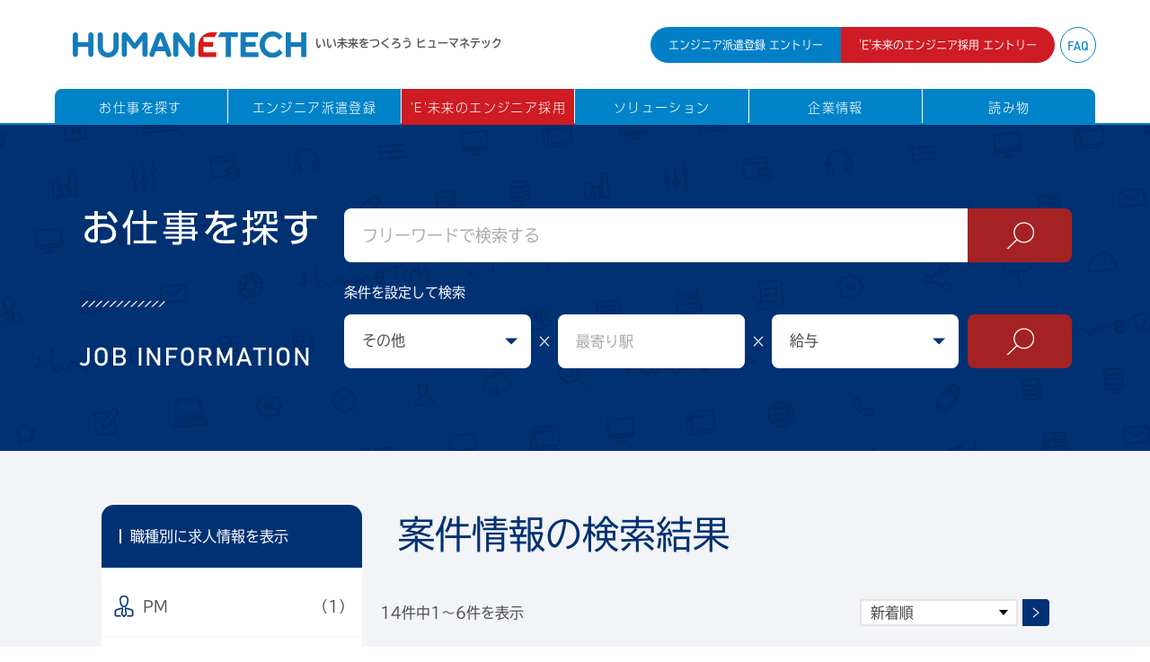

--- FILE ---
content_type: text/html; charset=UTF-8
request_url: https://www.humanetech.jp/?s=&cat=11
body_size: 15828
content:

<!DOCTYPE html>
<html lang="ja">
<head>
<!-- Google Tag Manager -->
<script>(function(w,d,s,l,i){w[l]=w[l]||[];w[l].push({'gtm.start':
new Date().getTime(),event:'gtm.js'});var f=d.getElementsByTagName(s)[0],
j=d.createElement(s),dl=l!='dataLayer'?'&l='+l:'';j.async=true;j.src=
'https://www.googletagmanager.com/gtm.js?id='+i+dl;f.parentNode.insertBefore(j,f);
})(window,document,'script','dataLayer','GTM-WKW6MPH');</script>
<!-- End Google Tag Manager -->
	
<script async src="https://s.yimg.jp/images/listing/tool/cv/ytag.js"></script>
<script>
window.yjDataLayer = window.yjDataLayer || [];
function ytag() { yjDataLayer.push(arguments); }
ytag({"type":"ycl_cookie"});
</script>

<link rel="icon" href="https://www.humanetech.jp/wp-content/themes/humanetech3/img/favicon.ico" type="image/vnd.microsoft.icon">
<meta name="description" content="" />
<meta name="format-detection" content="telephone=no" />
<meta http-equiv="Content-Type" content="text/html; charset=UTF-8" />
<meta http-equiv="Content-Style-Type" content="text/css" />
<meta http-equiv="Content-Script-Type" content="text/javascript" />
<meta name="viewport" content="width=device-width,initial-scale=1.0,minimum-scale=1.0" />
<link rel="stylesheet" href="https://www.humanetech.jp/wp-content/themes/humanetech3/css/style.css">
<script src="https://ajax.googleapis.com/ajax/libs/jquery/3.4.1/jquery.min.js"></script>
<script src="https://www.humanetech.jp/wp-content/themes/humanetech3/js/main.js"></script>
<script>
  (function(d) {
    var config = {
      kitId: 'wlh0mmq',
      scriptTimeout: 3000,
      async: true
    },
    h=d.documentElement,t=setTimeout(function(){h.className=h.className.replace(/\bwf-loading\b/g,"")+" wf-inactive";},config.scriptTimeout),tk=d.createElement("script"),f=false,s=d.getElementsByTagName("script")[0],a;h.className+=" wf-loading";tk.src='https://use.typekit.net/'+config.kitId+'.js';tk.async=true;tk.onload=tk.onreadystatechange=function(){a=this.readyState;if(f||a&&a!="complete"&&a!="loaded")return;f=true;clearTimeout(t);try{Typekit.load(config)}catch(e){}};s.parentNode.insertBefore(tk,s)
  })(document);
</script>

		<!-- All in One SEO 4.3.0 - aioseo.com -->
		<title>その他 | ヒューマネテック株式会社 人と技術と教育で未来へつなぐ</title>
		<meta name="robots" content="max-image-preview:large" />
		<meta name="google-site-verification" content="google-site-verification=iSuWWYyX5OwhItqeCA86fEgP7IIF4enrSkkdoqXNZO8" />
		<link rel="next" href="https://www.humanetech.jp/page/2/" />
		<meta name="generator" content="All in One SEO (AIOSEO) 4.3.0 " />
		<script type="application/ld+json" class="aioseo-schema">
			{"@context":"https:\/\/schema.org","@graph":[{"@type":"BreadcrumbList","@id":"https:\/\/www.humanetech.jp\/#breadcrumblist","itemListElement":[{"@type":"ListItem","@id":"https:\/\/www.humanetech.jp\/#listItem","position":1,"item":{"@type":"WebPage","@id":"https:\/\/www.humanetech.jp\/","name":"\u30db\u30fc\u30e0","description":"\u30d2\u30e5\u30fc\u30de\u30cd\u30c6\u30c3\u30af\u306fIT\u4eba\u6750\u3001\u57fa\u76e4\u3001\u30b7\u30b9\u30c6\u30e0\u3068\u3044\u3046\uff13\u3064\u306e\u30bd\u30ea\u30e5\u30fc\u30b7\u30e7\u30f3\u3092\u63d0\u4f9b\u3057\u3066\u304a\u308a\u307e\u3059\u3002\u305d\u3057\u3066\u3001\u300cIT\u306f\u4eba\u300d\u3092\u30e2\u30c3\u30c8\u30fc\u306b\u3001\u30a8\u30f3\u30b8\u30cb\u30a2\u306b\u306f\u30b3\u30df\u30e5\u30cb\u30b1\u30fc\u30b7\u30e7\u30f3\u30b9\u30ad\u30eb\u3082\u542b\u3081\u305f\u4eba\u6750\u6559\u80b2\u306b\u529b\u3092\u6ce8\u304e\u3001\u30b5\u30fc\u30d3\u30b9\u306e\u54c1\u8cea\u5411\u4e0a\u3092\u56f3\u3063\u3066\u3044\u307e\u3059\u3002\u30a8\u30f3\u30b8\u30cb\u30a2\u304c\u8a87\u308a\u3092\u6301\u3063\u3066\u50cd\u3051\u308b\u74b0\u5883\u3065\u304f\u308a\u3001\u672a\u7d4c\u9a13\u304b\u3089\u6311\u6226\u3067\u304d\u308b\u672a\u6765\u306e\u30a8\u30f3\u30b8\u30cb\u30a2\u63a1\u7528\u3092\u5b9f\u65bd\u3057\u3066\u3044\u307e\u3059\u3002","url":"https:\/\/www.humanetech.jp\/"},"nextItem":"https:\/\/www.humanetech.jp\/category\/other\/#listItem"},{"@type":"ListItem","@id":"https:\/\/www.humanetech.jp\/category\/other\/#listItem","position":2,"item":{"@type":"WebPage","@id":"https:\/\/www.humanetech.jp\/category\/other\/","name":"\u305d\u306e\u4ed6","url":"https:\/\/www.humanetech.jp\/category\/other\/"},"previousItem":"https:\/\/www.humanetech.jp\/#listItem"}]},{"@type":"CollectionPage","@id":"https:\/\/www.humanetech.jp\/#collectionpage","url":"https:\/\/www.humanetech.jp\/","name":"\u305d\u306e\u4ed6 | \u30d2\u30e5\u30fc\u30de\u30cd\u30c6\u30c3\u30af\u682a\u5f0f\u4f1a\u793e \u4eba\u3068\u6280\u8853\u3068\u6559\u80b2\u3067\u672a\u6765\u3078\u3064\u306a\u3050","inLanguage":"ja","isPartOf":{"@id":"https:\/\/www.humanetech.jp\/#website"},"breadcrumb":{"@id":"https:\/\/www.humanetech.jp\/#breadcrumblist"}},{"@type":"Organization","@id":"https:\/\/www.humanetech.jp\/#organization","name":"\u30d2\u30e5\u30fc\u30de\u30cd\u30c6\u30c3\u30af\u682a\u5f0f\u4f1a\u793e\u3000\u4eba\u3068\u6280\u8853\u3068\u6559\u80b2\u3067\u672a\u6765\u3078\u3064\u306a\u3050","url":"https:\/\/www.humanetech.jp\/"},{"@type":"WebSite","@id":"https:\/\/www.humanetech.jp\/#website","url":"https:\/\/www.humanetech.jp\/","name":"\u30d2\u30e5\u30fc\u30de\u30cd\u30c6\u30c3\u30af\u682a\u5f0f\u4f1a\u793e\u3000\u4eba\u3068\u6280\u8853\u3068\u6559\u80b2\u3067\u672a\u6765\u3078\u3064\u306a\u3050","description":"Just another WordPress site","inLanguage":"ja","publisher":{"@id":"https:\/\/www.humanetech.jp\/#organization"}}]}
		</script>
		<script type="text/javascript" >
			window.ga=window.ga||function(){(ga.q=ga.q||[]).push(arguments)};ga.l=+new Date;
			ga('create', "UA-146016097-1", 'auto');
			ga('send', 'pageview');
		</script>
		<script async src="https://www.google-analytics.com/analytics.js"></script>
		<!-- All in One SEO -->

<link rel='dns-prefetch' href='//www.googletagmanager.com' />
<link rel='dns-prefetch' href='//s.w.org' />
<link rel="alternate" type="application/rss+xml" title="ヒューマネテック株式会社　人と技術と教育で未来へつなぐ &raquo; その他 カテゴリーのフィード" href="https://www.humanetech.jp/category/other/feed/" />
<script type="text/javascript">
window._wpemojiSettings = {"baseUrl":"https:\/\/s.w.org\/images\/core\/emoji\/14.0.0\/72x72\/","ext":".png","svgUrl":"https:\/\/s.w.org\/images\/core\/emoji\/14.0.0\/svg\/","svgExt":".svg","source":{"concatemoji":"https:\/\/www.humanetech.jp\/wp-includes\/js\/wp-emoji-release.min.js?ver=6.0.11"}};
/*! This file is auto-generated */
!function(e,a,t){var n,r,o,i=a.createElement("canvas"),p=i.getContext&&i.getContext("2d");function s(e,t){var a=String.fromCharCode,e=(p.clearRect(0,0,i.width,i.height),p.fillText(a.apply(this,e),0,0),i.toDataURL());return p.clearRect(0,0,i.width,i.height),p.fillText(a.apply(this,t),0,0),e===i.toDataURL()}function c(e){var t=a.createElement("script");t.src=e,t.defer=t.type="text/javascript",a.getElementsByTagName("head")[0].appendChild(t)}for(o=Array("flag","emoji"),t.supports={everything:!0,everythingExceptFlag:!0},r=0;r<o.length;r++)t.supports[o[r]]=function(e){if(!p||!p.fillText)return!1;switch(p.textBaseline="top",p.font="600 32px Arial",e){case"flag":return s([127987,65039,8205,9895,65039],[127987,65039,8203,9895,65039])?!1:!s([55356,56826,55356,56819],[55356,56826,8203,55356,56819])&&!s([55356,57332,56128,56423,56128,56418,56128,56421,56128,56430,56128,56423,56128,56447],[55356,57332,8203,56128,56423,8203,56128,56418,8203,56128,56421,8203,56128,56430,8203,56128,56423,8203,56128,56447]);case"emoji":return!s([129777,127995,8205,129778,127999],[129777,127995,8203,129778,127999])}return!1}(o[r]),t.supports.everything=t.supports.everything&&t.supports[o[r]],"flag"!==o[r]&&(t.supports.everythingExceptFlag=t.supports.everythingExceptFlag&&t.supports[o[r]]);t.supports.everythingExceptFlag=t.supports.everythingExceptFlag&&!t.supports.flag,t.DOMReady=!1,t.readyCallback=function(){t.DOMReady=!0},t.supports.everything||(n=function(){t.readyCallback()},a.addEventListener?(a.addEventListener("DOMContentLoaded",n,!1),e.addEventListener("load",n,!1)):(e.attachEvent("onload",n),a.attachEvent("onreadystatechange",function(){"complete"===a.readyState&&t.readyCallback()})),(e=t.source||{}).concatemoji?c(e.concatemoji):e.wpemoji&&e.twemoji&&(c(e.twemoji),c(e.wpemoji)))}(window,document,window._wpemojiSettings);
</script>
<style type="text/css">
img.wp-smiley,
img.emoji {
	display: inline !important;
	border: none !important;
	box-shadow: none !important;
	height: 1em !important;
	width: 1em !important;
	margin: 0 0.07em !important;
	vertical-align: -0.1em !important;
	background: none !important;
	padding: 0 !important;
}
</style>
	<link rel='stylesheet' id='sbi_styles-css'  href='https://www.humanetech.jp/wp-content/plugins/instagram-feed/css/sbi-styles.min.css?ver=6.6.1' type='text/css' media='all' />
<link rel='stylesheet' id='wp-block-library-css'  href='https://www.humanetech.jp/wp-includes/css/dist/block-library/style.min.css?ver=6.0.11' type='text/css' media='all' />
<style id='global-styles-inline-css' type='text/css'>
body{--wp--preset--color--black: #000000;--wp--preset--color--cyan-bluish-gray: #abb8c3;--wp--preset--color--white: #ffffff;--wp--preset--color--pale-pink: #f78da7;--wp--preset--color--vivid-red: #cf2e2e;--wp--preset--color--luminous-vivid-orange: #ff6900;--wp--preset--color--luminous-vivid-amber: #fcb900;--wp--preset--color--light-green-cyan: #7bdcb5;--wp--preset--color--vivid-green-cyan: #00d084;--wp--preset--color--pale-cyan-blue: #8ed1fc;--wp--preset--color--vivid-cyan-blue: #0693e3;--wp--preset--color--vivid-purple: #9b51e0;--wp--preset--gradient--vivid-cyan-blue-to-vivid-purple: linear-gradient(135deg,rgba(6,147,227,1) 0%,rgb(155,81,224) 100%);--wp--preset--gradient--light-green-cyan-to-vivid-green-cyan: linear-gradient(135deg,rgb(122,220,180) 0%,rgb(0,208,130) 100%);--wp--preset--gradient--luminous-vivid-amber-to-luminous-vivid-orange: linear-gradient(135deg,rgba(252,185,0,1) 0%,rgba(255,105,0,1) 100%);--wp--preset--gradient--luminous-vivid-orange-to-vivid-red: linear-gradient(135deg,rgba(255,105,0,1) 0%,rgb(207,46,46) 100%);--wp--preset--gradient--very-light-gray-to-cyan-bluish-gray: linear-gradient(135deg,rgb(238,238,238) 0%,rgb(169,184,195) 100%);--wp--preset--gradient--cool-to-warm-spectrum: linear-gradient(135deg,rgb(74,234,220) 0%,rgb(151,120,209) 20%,rgb(207,42,186) 40%,rgb(238,44,130) 60%,rgb(251,105,98) 80%,rgb(254,248,76) 100%);--wp--preset--gradient--blush-light-purple: linear-gradient(135deg,rgb(255,206,236) 0%,rgb(152,150,240) 100%);--wp--preset--gradient--blush-bordeaux: linear-gradient(135deg,rgb(254,205,165) 0%,rgb(254,45,45) 50%,rgb(107,0,62) 100%);--wp--preset--gradient--luminous-dusk: linear-gradient(135deg,rgb(255,203,112) 0%,rgb(199,81,192) 50%,rgb(65,88,208) 100%);--wp--preset--gradient--pale-ocean: linear-gradient(135deg,rgb(255,245,203) 0%,rgb(182,227,212) 50%,rgb(51,167,181) 100%);--wp--preset--gradient--electric-grass: linear-gradient(135deg,rgb(202,248,128) 0%,rgb(113,206,126) 100%);--wp--preset--gradient--midnight: linear-gradient(135deg,rgb(2,3,129) 0%,rgb(40,116,252) 100%);--wp--preset--duotone--dark-grayscale: url('#wp-duotone-dark-grayscale');--wp--preset--duotone--grayscale: url('#wp-duotone-grayscale');--wp--preset--duotone--purple-yellow: url('#wp-duotone-purple-yellow');--wp--preset--duotone--blue-red: url('#wp-duotone-blue-red');--wp--preset--duotone--midnight: url('#wp-duotone-midnight');--wp--preset--duotone--magenta-yellow: url('#wp-duotone-magenta-yellow');--wp--preset--duotone--purple-green: url('#wp-duotone-purple-green');--wp--preset--duotone--blue-orange: url('#wp-duotone-blue-orange');--wp--preset--font-size--small: 13px;--wp--preset--font-size--medium: 20px;--wp--preset--font-size--large: 36px;--wp--preset--font-size--x-large: 42px;}.has-black-color{color: var(--wp--preset--color--black) !important;}.has-cyan-bluish-gray-color{color: var(--wp--preset--color--cyan-bluish-gray) !important;}.has-white-color{color: var(--wp--preset--color--white) !important;}.has-pale-pink-color{color: var(--wp--preset--color--pale-pink) !important;}.has-vivid-red-color{color: var(--wp--preset--color--vivid-red) !important;}.has-luminous-vivid-orange-color{color: var(--wp--preset--color--luminous-vivid-orange) !important;}.has-luminous-vivid-amber-color{color: var(--wp--preset--color--luminous-vivid-amber) !important;}.has-light-green-cyan-color{color: var(--wp--preset--color--light-green-cyan) !important;}.has-vivid-green-cyan-color{color: var(--wp--preset--color--vivid-green-cyan) !important;}.has-pale-cyan-blue-color{color: var(--wp--preset--color--pale-cyan-blue) !important;}.has-vivid-cyan-blue-color{color: var(--wp--preset--color--vivid-cyan-blue) !important;}.has-vivid-purple-color{color: var(--wp--preset--color--vivid-purple) !important;}.has-black-background-color{background-color: var(--wp--preset--color--black) !important;}.has-cyan-bluish-gray-background-color{background-color: var(--wp--preset--color--cyan-bluish-gray) !important;}.has-white-background-color{background-color: var(--wp--preset--color--white) !important;}.has-pale-pink-background-color{background-color: var(--wp--preset--color--pale-pink) !important;}.has-vivid-red-background-color{background-color: var(--wp--preset--color--vivid-red) !important;}.has-luminous-vivid-orange-background-color{background-color: var(--wp--preset--color--luminous-vivid-orange) !important;}.has-luminous-vivid-amber-background-color{background-color: var(--wp--preset--color--luminous-vivid-amber) !important;}.has-light-green-cyan-background-color{background-color: var(--wp--preset--color--light-green-cyan) !important;}.has-vivid-green-cyan-background-color{background-color: var(--wp--preset--color--vivid-green-cyan) !important;}.has-pale-cyan-blue-background-color{background-color: var(--wp--preset--color--pale-cyan-blue) !important;}.has-vivid-cyan-blue-background-color{background-color: var(--wp--preset--color--vivid-cyan-blue) !important;}.has-vivid-purple-background-color{background-color: var(--wp--preset--color--vivid-purple) !important;}.has-black-border-color{border-color: var(--wp--preset--color--black) !important;}.has-cyan-bluish-gray-border-color{border-color: var(--wp--preset--color--cyan-bluish-gray) !important;}.has-white-border-color{border-color: var(--wp--preset--color--white) !important;}.has-pale-pink-border-color{border-color: var(--wp--preset--color--pale-pink) !important;}.has-vivid-red-border-color{border-color: var(--wp--preset--color--vivid-red) !important;}.has-luminous-vivid-orange-border-color{border-color: var(--wp--preset--color--luminous-vivid-orange) !important;}.has-luminous-vivid-amber-border-color{border-color: var(--wp--preset--color--luminous-vivid-amber) !important;}.has-light-green-cyan-border-color{border-color: var(--wp--preset--color--light-green-cyan) !important;}.has-vivid-green-cyan-border-color{border-color: var(--wp--preset--color--vivid-green-cyan) !important;}.has-pale-cyan-blue-border-color{border-color: var(--wp--preset--color--pale-cyan-blue) !important;}.has-vivid-cyan-blue-border-color{border-color: var(--wp--preset--color--vivid-cyan-blue) !important;}.has-vivid-purple-border-color{border-color: var(--wp--preset--color--vivid-purple) !important;}.has-vivid-cyan-blue-to-vivid-purple-gradient-background{background: var(--wp--preset--gradient--vivid-cyan-blue-to-vivid-purple) !important;}.has-light-green-cyan-to-vivid-green-cyan-gradient-background{background: var(--wp--preset--gradient--light-green-cyan-to-vivid-green-cyan) !important;}.has-luminous-vivid-amber-to-luminous-vivid-orange-gradient-background{background: var(--wp--preset--gradient--luminous-vivid-amber-to-luminous-vivid-orange) !important;}.has-luminous-vivid-orange-to-vivid-red-gradient-background{background: var(--wp--preset--gradient--luminous-vivid-orange-to-vivid-red) !important;}.has-very-light-gray-to-cyan-bluish-gray-gradient-background{background: var(--wp--preset--gradient--very-light-gray-to-cyan-bluish-gray) !important;}.has-cool-to-warm-spectrum-gradient-background{background: var(--wp--preset--gradient--cool-to-warm-spectrum) !important;}.has-blush-light-purple-gradient-background{background: var(--wp--preset--gradient--blush-light-purple) !important;}.has-blush-bordeaux-gradient-background{background: var(--wp--preset--gradient--blush-bordeaux) !important;}.has-luminous-dusk-gradient-background{background: var(--wp--preset--gradient--luminous-dusk) !important;}.has-pale-ocean-gradient-background{background: var(--wp--preset--gradient--pale-ocean) !important;}.has-electric-grass-gradient-background{background: var(--wp--preset--gradient--electric-grass) !important;}.has-midnight-gradient-background{background: var(--wp--preset--gradient--midnight) !important;}.has-small-font-size{font-size: var(--wp--preset--font-size--small) !important;}.has-medium-font-size{font-size: var(--wp--preset--font-size--medium) !important;}.has-large-font-size{font-size: var(--wp--preset--font-size--large) !important;}.has-x-large-font-size{font-size: var(--wp--preset--font-size--x-large) !important;}
</style>

<!-- Google アナリティクス スニペット (Site Kit が追加) -->
<script type='text/javascript' src='https://www.googletagmanager.com/gtag/js?id=GT-NNS84Q3' id='google_gtagjs-js' async></script>
<script type='text/javascript' id='google_gtagjs-js-after'>
window.dataLayer = window.dataLayer || [];function gtag(){dataLayer.push(arguments);}
gtag('set', 'linker', {"domains":["www.humanetech.jp"]} );
gtag("js", new Date());
gtag("set", "developer_id.dZTNiMT", true);
gtag("config", "GT-NNS84Q3");
</script>

<!-- (ここまで) Google アナリティクス スニペット (Site Kit が追加) -->
<link rel="https://api.w.org/" href="https://www.humanetech.jp/wp-json/" /><link rel="alternate" type="application/json" href="https://www.humanetech.jp/wp-json/wp/v2/categories/11" /><link rel="EditURI" type="application/rsd+xml" title="RSD" href="https://www.humanetech.jp/xmlrpc.php?rsd" />
<link rel="wlwmanifest" type="application/wlwmanifest+xml" href="https://www.humanetech.jp/wp-includes/wlwmanifest.xml" /> 
<meta name="cdp-version" content="1.3.7" /><meta name="generator" content="Site Kit by Google 1.111.0" /><link rel="icon" href="https://www.humanetech.jp/wp-content/uploads/2020/06/favicon-1.ico" sizes="32x32" />
<link rel="icon" href="https://www.humanetech.jp/wp-content/uploads/2020/06/favicon-1.ico" sizes="192x192" />
<link rel="apple-touch-icon" href="https://www.humanetech.jp/wp-content/uploads/2020/06/favicon-1.ico" />
<meta name="msapplication-TileImage" content="https://www.humanetech.jp/wp-content/uploads/2020/06/favicon-1.ico" />
</head>
<body class="archive search search-results category category-other category-11 elementor-default elementor-kit-3096">
<div id="wrapper" class="Page_wrapper">
  <header class="Header">
  <div class="Header__wrapper FlexBox FlexBox--column">
    <div class="Header__container FlexBox FlexBox--middle">
      <div class="Header__logo FlexBox">
        <h1 class="Header__logoImage">
          <a href="https://www.humanetech.jp/">
            <img src="https://www.humanetech.jp/wp-content/themes/humanetech3/images/logo-b.svg" width="260" alt="HumaneTech" />
          </a>
        </h1>
        <h2 class="Header__logoText">いい未来をつくろう ヒューマネテック</h2>
      </div>
      <!-- <a class="Header__menu js-Header__menu" href="javascript:void(0)"><img src="https://www.humanetech.jp/wp-content/themes/humanetech3/images/ico-menu.png"/></a> -->
      <div class="btn-trigger Header__menu js-Header__menu" id="btn03">
        <span></span>
        <span></span>
        <span></span>
      </div>
      <div class="Header__linkItems FlexBox">
        <a class="Header__linkItem Header__linkItem--blue" href="https://www.humanetech.jp/corporate/recruit/entry_engineer_dispatch/">エンジニア派遣登録 エントリー</a>
        <a class="Header__linkItem Header__linkItem--red" href="https://www.humanetech.jp/corporate/recruit/entry_future_engineer/"><span class="rq">'E'</span>未来のエンジニア採用 エントリー</a>
        <a class="Header__linkFaq" href="https://www.humanetech.jp/corporate/faq/">FAQ</a>
      </div>
    </div>
    <nav class="Header__navi">
      <ul class="Header__naviList FlexBox">
        <li class="Header__naviListItem FlexBox"><a class="Header__naviListItemLink" href="https://www.humanetech.jp/job/">お仕事を探す</a></li>
        <li class="Header__naviListItem FlexBox"><a class="Header__naviListItemLink" href="https://www.humanetech.jp/engineer_dispatch/">エンジニア派遣登録</a></li>
        <li class="Header__naviListItem FlexBox"><a class="Header__naviListItemLink r" href="https://www.humanetech.jp/future_engineer/">'E'未来のエンジニア採用</a></li>
        <li class="Header__naviListItem FlexBox"><a class="Header__naviListItemLink" href="https://www.humanetech.jp/solution/">ソリューション</a></li>
        <li class="Header__naviListItem FlexBox"><a class="Header__naviListItemLink" href="https://www.humanetech.jp/corporate/">企業情報</a></li>
        <li class="Header__naviListItem FlexBox"><a class="Header__naviListItemLink" href="https://www.humanetech.jp/journal/">読み物</a></li>
      </ul>
    </nav>
  </div>

  <div class="Header__naviContent" id="job">
    <h3>お仕事を探す</h3>
    <div class="Header__naviContentWrapper">
    <div class="FlexBox">
      <div class="Header__naviJobIcon"><img src="https://www.humanetech.jp/wp-content/themes/humanetech3/images/img-header0.png" srcset="https://www.humanetech.jp/wp-content/themes/humanetech3/images/img-header0.png 1x, https://www.humanetech.jp/wp-content/themes/humanetech3/images/img-header0@2x.png 2x"/></div>
        <ul class="Header__naviListJob">
                
          <li class="Header__naviListJobItem">
            <a class="Header__naviListJobLinkIcon Header__naviListJobLinkIcon--pm" style="background-image: url(https://www.humanetech.jp/wp-content/uploads/2020/07/ico-pm.png)" href="https://www.humanetech.jp/?s=&cat=13">
              <span>PM</span>
            </a>
          </li>

                
          <li class="Header__naviListJobItem">
            <a class="Header__naviListJobLinkIcon Header__naviListJobLinkIcon--pm" style="background-image: url(https://www.humanetech.jp/wp-content/uploads/2020/07/ico-pmo.png)" href="https://www.humanetech.jp/?s=&cat=14">
              <span>PMO</span>
            </a>
          </li>

                
          <li class="Header__naviListJobItem">
            <a class="Header__naviListJobLinkIcon Header__naviListJobLinkIcon--pm" style="background-image: url(https://www.humanetech.jp/wp-content/uploads/2020/07/ico-se.png)" href="https://www.humanetech.jp/?s=&cat=12">
              <span>開発 SE</span>
            </a>
          </li>

                        </ul>
        <ul class="Header__naviListJob">
                
          <li class="Header__naviListJobItem">
            <a class="Header__naviListJobLinkIcon Header__naviListJobLinkIcon--pm" style="background-image: url(https://www.humanetech.jp/wp-content/uploads/2020/07/ico-pg.png)" href="https://www.humanetech.jp/?s=&cat=7">
              <span>開発 プログラマー</span>
            </a>
          </li>

                
          <li class="Header__naviListJobItem">
            <a class="Header__naviListJobLinkIcon Header__naviListJobLinkIcon--pm" style="background-image: url(https://www.humanetech.jp/wp-content/uploads/2020/07/ico-network.png)" href="https://www.humanetech.jp/?s=&cat=10">
              <span>ネットワークエンジニア</span>
            </a>
          </li>

                
          <li class="Header__naviListJobItem">
            <a class="Header__naviListJobLinkIcon Header__naviListJobLinkIcon--pm" style="background-image: url(https://www.humanetech.jp/wp-content/uploads/2020/07/ico-server.png)" href="https://www.humanetech.jp/?s=&cat=9">
              <span>サーバエンジニア</span>
            </a>
          </li>

                        </ul>
        <ul class="Header__naviListJob">
                
          <li class="Header__naviListJobItem">
            <a class="Header__naviListJobLinkIcon Header__naviListJobLinkIcon--pm" style="background-image: url(https://www.humanetech.jp/wp-content/uploads/2020/07/ico-support.png)" href="https://www.humanetech.jp/?s=&cat=3">
              <span>ヘルプデスク</span>
            </a>
          </li>

                
          <li class="Header__naviListJobItem">
            <a class="Header__naviListJobLinkIcon Header__naviListJobLinkIcon--pm" style="background-image: url(https://www.humanetech.jp/wp-content/uploads/2020/07/ico-marketing.png)" href="https://www.humanetech.jp/?s=&cat=16">
              <span>マーケティング</span>
            </a>
          </li>

                
          <li class="Header__naviListJobItem">
            <a class="Header__naviListJobLinkIcon Header__naviListJobLinkIcon--pm" style="background-image: url(https://www.humanetech.jp/wp-content/uploads/2020/07/ico-it_business.png)" href="https://www.humanetech.jp/?s=&cat=2">
              <span>事務</span>
            </a>
          </li>

                        </ul>
        <ul class="Header__naviListJob">
                
          <li class="Header__naviListJobItem">
            <a class="Header__naviListJobLinkIcon Header__naviListJobLinkIcon--pm" style="background-image: url(https://www.humanetech.jp/wp-content/uploads/2020/07/ico-other.png)" href="https://www.humanetech.jp/?s=&cat=11">
              <span>その他</span>
            </a>
          </li>

                </ul>
      
      </div>
    </div>
  </div>

  <div class="Header__naviContent" id="dispatch">
    <h3>エンジニア派遣登録</h3>
	 <div class="Header__naviContentWrapper">
      <div class="FlexBox">
        <div><img src="https://www.humanetech.jp/wp-content/themes/humanetech3/images/img-header1.png" srcset="https://www.humanetech.jp/wp-content/themes/humanetech3/images/img-header1.png 1x, https://www.humanetech.jp/wp-content/themes/humanetech3/images/img-header1@2x.png 2x"/></div>
        <ul class="Header__naviList1col_List">
          <li class="Header__naviList1colItem">
            <a class="Header__naviList1colLink Header__naviList1colLink--navy" href="https://www.humanetech.jp/engineer_dispatch/">
              ヒューマネテックの<br>エンジニア派遣について
            </a>
          </li>
          <li class="Header__naviList1colItem">
            <a class="Header__naviList1colLink Header__naviList1colLink--navy" href="https://www.humanetech.jp/engineer_dispatch/about_dispatch/">
              派遣フローと概要
            </a>
          </li>
          <li class="Header__naviList1colItem">
            <a class="Header__naviList1colLink Header__naviList1colLink--navy" href="https://www.humanetech.jp/engineer_dispatch/consulting/">
              コンサルタント紹介
            </a>
          </li>
          <li class="Header__naviList1colItem">
            <a class="Header__naviList1colLink Header__naviList1colLink--navy" href="https://www.humanetech.jp/corporate/welfare/">
              教育制度・福利厚生
            </a>
          </li>
          <li class="Header__naviList1colItem">
            <a class="Header__naviList1colLink Header__naviList1colLink--navy" href="https://www.humanetech.jp/corporate/faq/">
              よくある質問
            </a>
          </li>
          <li class="Header__naviList1colItem">
            <a class="Header__naviList1colLink Header__naviList1colLink--navy" href="https://www.humanetech.jp/corporate/recruit/entry_engineer_dispatch/">
              派遣登録エントリー
            </a>
          </li>
        </ul>
      </div>
      <!--
      <div class="FlexBox">
        <div><img src="https://www.humanetech.jp/wp-content/themes/humanetech3/images/img-header1.png" srcset="https://www.humanetech.jp/wp-content/themes/humanetech3/images/img-header1.png 1x, https://www.humanetech.jp/wp-content/themes/humanetech3/images/img-header1@2x.png 2x"/></div>
        <ul class="Header__naviList1col FlexBox FlexBox--middle">
          <li class="Header__naviList1colItem">
            <a class="Header__naviList1colLink Header__naviList1colLink--navy" href="https://www.humanetech.jp/engineer_dispatch/">
              <div class="FlexBox FlexBox--column FlexBox--center FlexBox--middle">
                <div><img src="https://www.humanetech.jp/wp-content/themes/humanetech3/images/ico-dispatch_navi1.png" srcset="https://www.humanetech.jp/wp-content/themes/humanetech3/images/ico-dispatch_navi1.png 1x, https://www.humanetech.jp/wp-content/themes/humanetech3/images/ico-dispatch_navi1@2x.png 2x" height="67" /></div>
                <div class="Header__naviList1colLinkText" style="text-align: center; font-size:1.5rem; line-height:1.3em">
                    エンジニア<br>派遣登録について
                </div>
              </div>
            </a>
          </li>
          <li class="Header__naviList1colItem">
            <a class="Header__naviList1colLink Header__naviList1colLink--navy" href="https://www.humanetech.jp/engineer_dispatch/consulting/">
              <div class="FlexBox FlexBox--column FlexBox--center FlexBox--middle">
                <div><img src="https://www.humanetech.jp/wp-content/themes/humanetech3/images/ico-dispatch_navi2.png" srcset="https://www.humanetech.jp/wp-content/themes/humanetech3/images/ico-dispatch_navi2.png 1x, https://www.humanetech.jp/wp-content/themes/humanetech3/images/ico-dispatch_navi2@2x.png 2x" height="67" /></div>
                <div class="Header__naviList1colLinkText" style="text-align: center; font-size:1.5rem; line-height:1.3em">
                    コンサルタント<br>紹介
                </div>
              </div>
            </a>
          </li>
          <li class="Header__naviList1colItem">
            <a class="Header__naviList1colLink Header__naviList1colLink--navy" href="https://www.humanetech.jp/engineer_dispatch/about_dispatch/">
              <div class="FlexBox FlexBox--column FlexBox--center FlexBox--middle">
                <div><img src="https://www.humanetech.jp/wp-content/themes/humanetech3/images/ico-dispatch_navi3.png" srcset="https://www.humanetech.jp/wp-content/themes/humanetech3/images/ico-dispatch_navi3.png 1x, https://www.humanetech.jp/wp-content/themes/humanetech3/images/ico-dispatch_navi3@2x.png 2x" height="67" /></div>
                <div class="Header__naviList1colLinkText" style="text-align: center; font-size:1.5rem; line-height:1.3em">
                    派遣フローと<br>概要
                </div>
              </div>
            </a>
          </li>
          <li class="Header__naviList1colItem">
            <a class="Header__naviList1colLink Header__naviList1colLink--navy" href="https://www.humanetech.jp/corporate/recruit/entry_engineer_dispatch/">
              <div class="FlexBox FlexBox--column FlexBox--center FlexBox--middle">
                <div><img src="https://www.humanetech.jp/wp-content/themes/humanetech3/images/ico-dispatch_navi4.png" srcset="https://www.humanetech.jp/wp-content/themes/humanetech3/images/ico-dispatch_navi4.png 1x, https://www.humanetech.jp/wp-content/themes/humanetech3/images/ico-dispatch_navi4@2x.png 2x" height="67" /></div>
                <div class="Header__naviList1colLinkText" style="text-align: center; font-size:1.5rem; line-height:1.3em">
                    派遣登録<br>エントリー
                </div>
              </div>
            </a>
          </li>
        </ul>
      </div>
      -->
    </div>	 
  </div>

  <div class="Header__naviContent r" id="future">
    <h3>'E'未来のエンジニア採用</h3>
	<div class="Header__naviContentWrapper">
      <div class="FlexBox">
        <div><img src="https://www.humanetech.jp/wp-content/themes/humanetech3/images/img-header2.png" srcset="https://www.humanetech.jp/wp-content/themes/humanetech3/images/img-header2.png 1x, https://www.humanetech.jp/wp-content/themes/humanetech3/images/img-header2@2x.png 2x"/></div>
        <ul class="Header__naviList1col_List r">
          <li class="Header__naviList1colItem">
            <a class="Header__naviList1colLink Header__naviList1colLink--red" href="https://www.humanetech.jp/future_engineer/">
              'E'未来のエンジニア採用
            </a>
          </li>
          <li class="Header__naviList1colItem">
            <a class="Header__naviList1colLink Header__naviList1colLink--red" href="https://www.humanetech.jp/future_engineer/staff/">
              社員紹介
            </a>
          </li>
          <li class="Header__naviList1colItem">
            <a class="Header__naviList1colLink Header__naviList1colLink--red" href="https://www.humanetech.jp/corporate/welfare/">
              教育制度・福利厚生
            </a>
          </li>
          <li class="Header__naviList1colItem">
            <a class="Header__naviList1colLink Header__naviList1colLink--red" href="https://www.humanetech.jp/corporate/recruit/entry_future_engineer/">
              募集要項
            </a>
          </li>
          <li class="Header__naviList1colItem">
            <a class="Header__naviList1colLink Header__naviList1colLink--red" href="https://www.humanetech.jp/corporate/recruit/entry_future_engineer/#entry">
              'E'未来のエンジニア採用 エントリー
            </a>
          </li>
        </ul>
      </div>
      <!--
      <div class="FlexBox">
        <div><img src="https://www.humanetech.jp/wp-content/themes/humanetech3/images/img-header2.png" srcset="https://www.humanetech.jp/wp-content/themes/humanetech3/images/img-header2.png 1x, https://www.humanetech.jp/wp-content/themes/humanetech3/images/img-header2@2x.png 2x"/></div>
        <ul class="Header__naviList1col FlexBox FlexBox--middle">
          <li class="Header__naviList1colItem">
            <a class="Header__naviList1colLink Header__naviList1colLink--red" href="https://www.humanetech.jp/future_engineer/">
              <div class="FlexBox FlexBox--column FlexBox--center FlexBox--middle">
                <div><img src="https://www.humanetech.jp/wp-content/themes/humanetech3/images/ico-future_navi1.png" srcset="https://www.humanetech.jp/wp-content/themes/humanetech3/images/ico-future_navi1.png 1x, https://www.humanetech.jp/wp-content/themes/humanetech3/images/ico-future_navi1@2x.png 2x" height="67" /></div>
                <div class="Header__naviList1colLinkText" style="text-align: center; font-size:1.5rem; color:#A52224">
                    未来のエンジニア採用
                </div>
              </div>
            </a>
          </li>
          <li class="Header__naviList1colItem">
            <a class="Header__naviList1colLink Header__naviList1colLink--red" href="https://www.humanetech.jp/future_engineer/staff/">
              <div class="FlexBox FlexBox--column FlexBox--center FlexBox--middle">
                <div><img src="https://www.humanetech.jp/wp-content/themes/humanetech3/images/ico-future_navi2.png" srcset="https://www.humanetech.jp/wp-content/themes/humanetech3/images/ico-future_navi2.png 1x, https://www.humanetech.jp/wp-content/themes/humanetech3/images/ico-future_navi2@2x.png 2x" height="67" /></div>
                <div class="Header__naviList1colLinkText" style="text-align: center; font-size:1.5rem; color:#A52224">
                    <span style="color:#A52224">社員紹介</span>
                </div>
              </div>
            </a>
          </li>
          <li class="Header__naviList1colItem">
            <a class="Header__naviList1colLink Header__naviList1colLink--red" href="https://www.humanetech.jp/corporate/recruit/entry_future_engineer/">
              <div class="FlexBox FlexBox--column FlexBox--center FlexBox--middle">
                <div><img src="https://www.humanetech.jp/wp-content/themes/humanetech3/images/ico-future_navi3.png" srcset="https://www.humanetech.jp/wp-content/themes/humanetech3/images/ico-future_navi3.png 1x, https://www.humanetech.jp/wp-content/themes/humanetech3/images/ico-future_navi3@2x.png 2x" height="67" /></div>
                <div class="Header__naviList1colLinkText" style="text-align: center; font-size:1.5rem; color:#A52224">
                    <span style="color:#A52224">募集要項・採用エントリー</span>
                </div>
              </div>
            </a>
          </li>
        </ul>
      </div>
      -->
    </div>	  
  </div>

  <div class="Header__naviContent" id="solution">
    <h3>ソリューション</h3>
    <div class="Header__naviContentWrapper">
      <div class="FlexBox">
        <div><img src="https://www.humanetech.jp/wp-content/themes/humanetech3/images/img-header3.png" srcset="https://www.humanetech.jp/wp-content/themes/humanetech3/images/img-header3.png 1x, https://www.humanetech.jp/wp-content/themes/humanetech3/images/img-header3@2x.png 2x"/></div>
        <ul class="Header__naviList1col FlexBox FlexBox--middle">
          <li class="Header__naviList1colItem">
            <a class="Header__naviList1colLink Header__naviList1colLink--navy" href="https://www.humanetech.jp/solution/">
              <div class="FlexBox FlexBox--column FlexBox--center FlexBox--middle">
                <div><img src="https://www.humanetech.jp/wp-content/themes/humanetech3/images/ico-human-s.png" srcset="https://www.humanetech.jp/wp-content/themes/humanetech3/images/ico-human-s.png 1x, https://www.humanetech.jp/wp-content/themes/humanetech3/images/ico-human-s@2x.png 2x" height="67" /></div>
                <div class="Header__naviList1colLinkText" style="text-align: center; font-size:1.5rem;">
                    人材ソリューション
                </div>
              </div>
            </a>
          </li>
          <li class="Header__naviList1colItem">
            <a class="Header__naviList1colLink Header__naviList1colLink--green" href="https://www.humanetech.jp/solution/base/">
              <div class="FlexBox FlexBox--column FlexBox--center FlexBox--middle">
                <div><img src="https://www.humanetech.jp/wp-content/themes/humanetech3/images/ico-base-s.png" srcset="https://www.humanetech.jp/wp-content/themes/humanetech3/images/ico-base-s.png 1x, https://www.humanetech.jp/wp-content/themes/humanetech3/images/ico-base-s@2x.png 2x" height="67" /></div>
                <div class="Header__naviList1colLinkText" style="text-align: center; font-size:1.5rem;4">
                    基盤ソリューション
                </div>
              </div>
            </a>
          </li>
          <li class="Header__naviList1colItem">
            <a class="Header__naviList1colLink Header__naviList1colLink--blue" href="https://www.humanetech.jp/solution/system/">
              <div class="FlexBox FlexBox--column FlexBox--center FlexBox--middle">
                <div><img src="https://www.humanetech.jp/wp-content/themes/humanetech3/images/ico-system-s.png" srcset="https://www.humanetech.jp/wp-content/themes/humanetech3/images/ico-system-s.png 1x, https://www.humanetech.jp/wp-content/themes/humanetech3/images/ico-system-s@2x.png 2x" height="67" /></div>
                <div class="Header__naviList1colLinkText" style="text-align: center; font-size:1.5rem;">
                    システムソリューション
                </div>
              </div>
            </a>
          </li>
          <li class="Header__naviList1colItem">
            <a class="Header__naviList1colLink Header__naviList1colLink--darkblue" href="https://www.humanetech.jp/solution/digital/">
              <div class="FlexBox FlexBox--column FlexBox--center FlexBox--middle">
                <div><img src="https://www.humanetech.jp/wp-content/themes/humanetech3/images/ico-digital-s.png" srcset="https://www.humanetech.jp/wp-content/themes/humanetech3/images/ico-digital-s.png 1x, https://www.humanetech.jp/wp-content/themes/humanetech3/images/ico-digital-s@2x.png 2x" height="67" /></div>
                <div class="Header__naviList1colLinkText" style="text-align: center; font-size:1.5rem;">
                データマネジメント<br>ソリューション
                </div>
              </div>
            </a>
          </li>
        </ul>
      </div>
    </div>
  </div>

  <div class="Header__naviContent" id="corporate">
    <h3>企業情報</h3>
    <div class="Header__naviContentWrapper">
      <div class="FlexBox">
        <div><img src="https://www.humanetech.jp/wp-content/themes/humanetech3/images/img-header4.png" srcset="https://www.humanetech.jp/wp-content/themes/humanetech3/images/img-header4.png 1x, https://www.humanetech.jp/wp-content/themes/humanetech3/images/img-header4@2x.png 2x"/></div>
        <ul class="Header__naviList2col FlexBox FlexBox--middle">
          <li class="Header__naviList2colItem Header__naviList2colItem--row4">
            <a class="Header__naviList2colLink" href="https://www.humanetech.jp/corporate/">企業情報TOP</a>
          </li>
          <li class="Header__naviList2colItem Header__naviList2colItem--row4">
            <a class="Header__naviList2colLink" href="https://www.humanetech.jp/corporate/philosophy/">企業理念</a>
          </li>
          <li class="Header__naviList2colItem Header__naviList2colItem--row4">
            <a class="Header__naviList2colLink" href="https://www.humanetech.jp/corporate/profile/">会社概要</a>
          </li>
          <li class="Header__naviList2colItem Header__naviList2colItem--row4">
            <a class="Header__naviList2colLink" href="https://www.humanetech.jp/corporate/welfare/">教育制度・福利厚生</a>
          </li>
          <li class="Header__naviList2colItem Header__naviList2colItem--row4">
            <a class="Header__naviList2colLink" href="https://www.humanetech.jp/corporate/faq/">よくある質問</a>
          </li>
          <li class="Header__naviList2colItem Header__naviList2colItem--row4">
            <a class="Header__naviList2colLink" href="https://www.humanetech.jp/corporate/profile/#access">アクセス</a>
          </li>
          <li class="Header__naviList2colItem Header__naviList2colItem--row4">
            <a class="Header__naviList2colLink" href="https://www.humanetech.jp/corporate/profile/#client">主要取引先</a>
          </li>
          <li class="Header__naviList2colItem Header__naviList2colItem--row4">
            <a class="Header__naviList2colLink" href="https://www.humanetech.jp/corporate/recruit/">採用情報</a>
          </li>
      </div>
    </div>
  </div>

  <div class="Header__naviContent" id="journal">
    <div class="Header__naviContentWrapper">
      <div class="FlexBox">
        <div><img src="https://www.humanetech.jp/wp-content/themes/humanetech3/images/img-header5.png" srcset="https://www.humanetech.jp/wp-content/themes/humanetech3/images/img-header5.png 1x, https://www.humanetech.jp/wp-content/themes/humanetech3/images/img-header5@2x.png 2x"/></div>
        <ul class="Header__naviList1col FlexBox FlexBox--middle">
          <li class="Header__naviList1colItem">
            <a class="Header__naviList1colLink Header__naviList1colLink--navy" href="https://www.humanetech.jp/journal/">
              <div class="FlexBox FlexBox--column FlexBox--center FlexBox--middle">
                <div><img src="https://www.humanetech.jp/wp-content/themes/humanetech3/images/ico-journal1.png" srcset="https://www.humanetech.jp/wp-content/themes/humanetech3/images/ico-journal1.png 1x, https://www.humanetech.jp/wp-content/themes/humanetech3/images/ico-journal1@2x.png 2x" height="67" /></div>
                <div class="Header__naviList1colLinkText" style="text-align: center; font-size:1.5rem;">
                    JOURNAL　TOP
                </div>
              </div>
            </a>
          </li>
          <li class="Header__naviList1colItem">
            <a class="Header__naviList1colLink Header__naviList1colLink--navy" href="https://www.humanetech.jp/journallist/">
              <div class="FlexBox FlexBox--column FlexBox--center FlexBox--middle">
                <div><img src="https://www.humanetech.jp/wp-content/themes/humanetech3/images/ico-journal2.png" srcset="https://www.humanetech.jp/wp-content/themes/humanetech3/images/ico-journal2.png 1x, https://www.humanetech.jp/wp-content/themes/humanetech3/images/ico-journal2@2x.png 2x" height="67" /></div>
                <div class="Header__naviList1colLinkText" style="text-align: center; font-size:1.5rem;4">
                最新記事一覧
                </div>
              </div>
            </a>
          </li>
          <li class="Header__naviList1colItem">
            <a class="Header__naviList1colLink Header__naviList1colLink--navy" href="https://www.humanetech.jp/journalcategorylist/">
              <div class="FlexBox FlexBox--column FlexBox--center FlexBox--middle">
                <div><img src="https://www.humanetech.jp/wp-content/themes/humanetech3/images/ico-journal3.png" srcset="https://www.humanetech.jp/wp-content/themes/humanetech3/images/ico-journal3.png 1x, https://www.humanetech.jp/wp-content/themes/humanetech3/images/ico-journal3@2x.png 2x" height="67" /></div>
                <div class="Header__naviList1colLinkText" style="text-align: center; font-size:1.5rem;">
                    カテゴリー一覧
                </div>
              </div>
            </a>
          </li>
        </ul>
      </div>
    </div>
  </div>

  <div class="Header__menuContent js-Header__menuContent">
  <div class="Header__menuJob FlexBox FlexBox--center FlexBox--middle">
      <a class="Header__menuJobItem" href="https://www.humanetech.jp/job/">
        <span>お仕事を探す</span>
      </a>
    </div>
    <div class="Header__menuItem FlexBox FlexBox--column FlexBox--middle">
      <a href="https://www.humanetech.jp/engineer_dispatch/" class="Header__menuImageMask">
        <img src="https://www.humanetech.jp/wp-content/themes/humanetech3/images/bnr-menu-dispatch.png" alt="エンジニア派遣登録" />
      </a>
      <div class="Header__hiddenList">
        <div class="Header__menuList">
          <div class="FlexBox">
            <div>
              <a href="https://www.humanetech.jp/engineer_dispatch/">ヒューマネテックの<br>エンジニア派遣について</a>
              <a href="https://www.humanetech.jp/engineer_dispatch/about_dispatch/">派遣フローと概要</a>
              <a href="https://www.humanetech.jp/engineer_dispatch/consulting/">コンサルタント紹介</a>
              <a href="https://www.humanetech.jp/corporate/welfare/">教育制度・福利厚生</a>
              <a href="https://www.humanetech.jp/corporate/faq/">よくある質問</a>
            </div>
          </div>
          <div class="FlexBox FlexBox--center">
            <a href="https://www.humanetech.jp/corporate/recruit/entry_engineer_dispatch/" class="Header__menuButton">エンジニア派遣登録エントリー</a>
          </div>
        </div>
      </div>
    </div>
    <div class="Header__menuItem FlexBox FlexBox--column FlexBox--middle">
      <a href="https://www.humanetech.jp/future_engineer/" class="Header__menuImageMask ">
        <img src="https://www.humanetech.jp/wp-content/themes/humanetech3/images/bnr-menu-future.png" alt="未来のエンジニア採用" />
      </a>
      <div class="Header__hiddenList">
        <div class="Header__menuList r">
          <div class="FlexBox">
            <div>
              <a href="https://www.humanetech.jp/future_engineer/">'E'未来のエンジニア採用採用</a>
              <a href="https://www.humanetech.jp/future_engineer/staff/">社員紹介</a>
              <a href="https://www.humanetech.jp/corporate/welfare/">教育制度・福利厚生</a>
              <a href="https://www.humanetech.jp/corporate/recruit/entry_future_engineer/">募集要項</a>
            </div>
          </div>
          <div class="FlexBox FlexBox--center">
            <a href="https://www.humanetech.jp/corporate/recruit/entry_future_engineer/" class="Header__menuButton Header__menuButton--red">未来のエンジニア採用エントリー</a>
          </div>
        </div>
      </div>
    </div>
    <div class="Header__menuItem">
      <a href="https://www.humanetech.jp/solution/" class="FlexBox FlexBox--center">
        <div><img src="https://www.humanetech.jp/wp-content/themes/humanetech3/images/bnr-menu-human.png" alt="人材ソリューション" /></div>
      </a>
      <a href="https://www.humanetech.jp/solution/base/" class="FlexBox FlexBox--center">
        <div><img src="https://www.humanetech.jp/wp-content/themes/humanetech3/images/bnr-menu-base.png" alt="基盤ソリューション" /></div>
      </a>
      <a href="https://www.humanetech.jp/solution/system/" class="FlexBox FlexBox--center">
        <div><img src="https://www.humanetech.jp/wp-content/themes/humanetech3/images/bnr-menu-system.png" alt="システムソリューション" /></div>
      </a>
      <a href="https://www.humanetech.jp/solution/digital/" class="FlexBox FlexBox--center">
        <div><img src="https://www.humanetech.jp/wp-content/themes/humanetech3/images/bnr-menu-digital.png" alt="データマネジメントソリューション" /></div>
      </a>
    </div>
    <div class="Header__menuListWrapper">
      <div class="Header__menuTitle Header__menuTitle--company">
        <a href="https://www.humanetech.jp/corporate/" class="Header__menuImageMask ">
          <img src="https://www.humanetech.jp/wp-content/themes/humanetech3/images/bnr-menu-company.png" alt="HumaneTech COMPANY" />
        </a>
      </div>
      <div class="Header__menuList b FlexBox">
        <div class="Header__menuListRow">
          <a href="https://www.humanetech.jp/corporate/">企業情報TOP</a>
          <a href="https://www.humanetech.jp/corporate/philosophy/">企業理念</a>
          <a href="https://www.humanetech.jp/corporate/profile/">会社概要</a>
    	  <a href="https://www.humanetech.jp/corporate/welfare/">教育制度・福利厚生</a>
        </div>
        <div class="Header__menuListRow">
          <a href="https://www.humanetech.jp/corporate/faq/">よくある質問</a>
          <a href="https://www.humanetech.jp/corporate/profile/#access">アクセス</a>
          <a href="https://www.humanetech.jp/corporate/profile/#client">主要取引先</a>
          <a href="https://www.humanetech.jp/corporate/recruit/">採用情報</a>
        </div>
      </div>
    </div>

    <div class="Header__menuListWrapper">
      <div class="Header__menuTitle Header__menuTitle--company">
        <a href="https://www.humanetech.jp/journal/" class="Header__menuImageMask ">
          <img src="https://www.humanetech.jp/wp-content/themes/humanetech3/images/bnr-menu-journal.png" srcset="https://www.humanetech.jp/wp-content/themes/humanetech3/images/bnr-menu-journal.png 1x, https://www.humanetech.jp/wp-content/themes/humanetech3/images/bnr-menu-journal@2x.png 2x" alt="JOURNAL" />
        </a>
      </div>
      <div class="Header__menuList b FlexBox">
        <div class="Header__menuListRow">
          <a href="https://www.humanetech.jp/journal/">JOURNAL　TOP</a>
          <a href="https://www.humanetech.jp/journallist/">最新記事一覧</a>
          <a href="https://www.humanetech.jp/journalcategorylist/">カテゴリー一覧</a>
        </div>
    </div>
    <div class="Header__menuListWrapper">
      <!--<div class="Header__menuTitle Header__menuTitle--read">
        <a href="#"><span>読み物</span></a>
      </div>-->
      <div class="Header__menuList Header__menuList--other FlexBox">
        <div class="Header__menuListRow">
          <a href="https://www.humanetech.jp/news/">NEWS</a>
          <a href="https://www.humanetech.jp/contact/">お問い合わせ</a>
        </div>
        <div class="Header__menuListRow">
          <a href="https://www.humanetech.jp/privacy/">個人情報保護方針</a>
          <a href="https://www.humanetech.jp/sitemap/">サイトマップ</a>
        </div>
      </div>
    </div>
  </div>
</header>




  <main>
    <section class="Job">
      <script async>
ytag({
 “type”:“yjad_conversion”,
 “config”:{
 “yahoo_ydn_conv_io”: “e-cXoiTVRet9IUS1NLtM2g..“,
 “yahoo_ydn_conv_label”: “UZ8GZXTLFP38MXX7O4T763836",
 “yahoo_ydn_conv_transaction_id”: “”,
 “yahoo_ydn_conv_value”: “0"
 }
});
</script>
    <form method="get" id="siteSearch" action="https://www.humanetech.jp/">
      <div class="Job__main">
        <div class="Job__mainWrapper FlexBox FlexBox--center FlexBox--middle">
          <h1 class="Job__mainTitle">
            <img class="is-pc" src="https://www.humanetech.jp/wp-content/themes/humanetech3/images/job/title.png" alt="案件を探す" />
            <img class="is-notPC" src="https://www.humanetech.jp/wp-content/themes/humanetech3/images/job/title-sp.png" alt="案件を探す" />
          </h1>
          <div class="Job__form">
            <div class="Job__formItem FlexBox">
              <input type="text" name="s" value="" placeholder="フリーワードで検索する">
              <div class="Job__formSubmit">
                <input type="submit">
              </div>
            </div>
            <p class="Job__formText">条件を設定して検索</p>
            <div class="Job__formItem FlexBox">
              <div class="Job__formSelectWrapper FlexBox FlexBox--middle">
                <div class="Job__formSelect">
                  <select name="cat">
                    <option value="">職種</option>
                  
                    <option value="13" >PM</option>

                  
                    <option value="14" >PMO</option>

                  
                    <option value="12" >開発 SE</option>

                  
                    <option value="7" >開発 プログラマー</option>

                  
                    <option value="10" >ネットワークエンジニア</option>

                  
                    <option value="9" >サーバエンジニア</option>

                  
                    <option value="3" >ヘルプデスク</option>

                  
                    <option value="16" >マーケティング</option>

                  
                    <option value="2" >事務</option>

                  
                    <option value="11"  selected>その他</option>

                                    </select>
                </div>
                <p class="Job__formSeparator">×</p>
                <div class="Job__formSelectStation">
                                    <input type="text" name="station" value="" placeholder="最寄り駅">
                </div>
                <p class="Job__formSeparator">×</p>
                <div class="Job__formSelect">
                  <select name="pay">
                    <option value="">給与</option>
                                        <option value="M-250000" >月給25万円〜</option>
                                        <option value="M-300000" >月給30万円〜</option>
                                        <option value="M-350000" >月給35万円〜</option>
                                        <option value="M-400000" >月給40万円〜</option>
                                        <option value="M-450000" >月給45万円〜</option>
                                        <option value="M-500000" >月給50万円〜</option>
                                        <option value="M-550000" >月給55万円〜</option>
                                        <option value="M-600000" >月給60万円〜</option>
                                        <option value="h-1000" >時給1,000円〜</option>
                                        <option value="h-2000" >時給2,000円〜</option>
                                        <option value="h-3000" >時給3,000円〜</option>
                                        <option value="h-4000" >時給4,000円〜</option>
                                      </select>
                </div>
              </div>
              <div class="Job__formSubmit Job__formSubmit--round">
                <input type="submit">
              </div>
            </div>
          </div>
        </div>
      </div>
      <input type="hidden" id="sort" name="sort" value="">
    </form>

      <div class="Job__wrapper">
        <div class="Job__container FlexBox">
          <div class="Job__menu">
            <div class="Job__menuHeader FlexBox FlexBox--middle">
              <p>職種別に求人情報を表示</p>
            </div>
            <div class="Job__menuBody">
              
              <a class="Job__menuItem" href="https://www.humanetech.jp/?s=&cat=13">
                <div class="FlexBox FlexBox--middle">
                  <div class="Job__icoWrapper FlexBox FlexBox--center">
                    <img src="https://www.humanetech.jp/wp-content/uploads/2020/07/ico-pm.png" />
                  </div>
                  <p class="Job__menuText">PM</p>
                  <p class="Job__menuNumber">（1）</p>
                </div>
              </a>

              
              <a class="Job__menuItem" href="https://www.humanetech.jp/?s=&cat=14">
                <div class="FlexBox FlexBox--middle">
                  <div class="Job__icoWrapper FlexBox FlexBox--center">
                    <img src="https://www.humanetech.jp/wp-content/uploads/2020/07/ico-pmo.png" />
                  </div>
                  <p class="Job__menuText">PMO</p>
                  <p class="Job__menuNumber">（7）</p>
                </div>
              </a>

              
              <a class="Job__menuItem" href="https://www.humanetech.jp/?s=&cat=12">
                <div class="FlexBox FlexBox--middle">
                  <div class="Job__icoWrapper FlexBox FlexBox--center">
                    <img src="https://www.humanetech.jp/wp-content/uploads/2020/07/ico-se.png" />
                  </div>
                  <p class="Job__menuText">開発 SE</p>
                  <p class="Job__menuNumber">（7）</p>
                </div>
              </a>

              
              <a class="Job__menuItem" href="https://www.humanetech.jp/?s=&cat=7">
                <div class="FlexBox FlexBox--middle">
                  <div class="Job__icoWrapper FlexBox FlexBox--center">
                    <img src="https://www.humanetech.jp/wp-content/uploads/2020/07/ico-pg.png" />
                  </div>
                  <p class="Job__menuText">開発 プログラマー</p>
                  <p class="Job__menuNumber">（0）</p>
                </div>
              </a>

              
              <a class="Job__menuItem" href="https://www.humanetech.jp/?s=&cat=10">
                <div class="FlexBox FlexBox--middle">
                  <div class="Job__icoWrapper FlexBox FlexBox--center">
                    <img src="https://www.humanetech.jp/wp-content/uploads/2020/07/ico-network.png" />
                  </div>
                  <p class="Job__menuText">ネットワークエンジニア</p>
                  <p class="Job__menuNumber">（10）</p>
                </div>
              </a>

              
              <a class="Job__menuItem" href="https://www.humanetech.jp/?s=&cat=9">
                <div class="FlexBox FlexBox--middle">
                  <div class="Job__icoWrapper FlexBox FlexBox--center">
                    <img src="https://www.humanetech.jp/wp-content/uploads/2020/07/ico-server.png" />
                  </div>
                  <p class="Job__menuText">サーバエンジニア</p>
                  <p class="Job__menuNumber">（6）</p>
                </div>
              </a>

              
              <a class="Job__menuItem" href="https://www.humanetech.jp/?s=&cat=3">
                <div class="FlexBox FlexBox--middle">
                  <div class="Job__icoWrapper FlexBox FlexBox--center">
                    <img src="https://www.humanetech.jp/wp-content/uploads/2020/07/ico-support.png" />
                  </div>
                  <p class="Job__menuText">ヘルプデスク</p>
                  <p class="Job__menuNumber">（4）</p>
                </div>
              </a>

              
              <a class="Job__menuItem" href="https://www.humanetech.jp/?s=&cat=16">
                <div class="FlexBox FlexBox--middle">
                  <div class="Job__icoWrapper FlexBox FlexBox--center">
                    <img src="https://www.humanetech.jp/wp-content/uploads/2020/07/ico-marketing.png" />
                  </div>
                  <p class="Job__menuText">マーケティング</p>
                  <p class="Job__menuNumber">（0）</p>
                </div>
              </a>

              
              <a class="Job__menuItem" href="https://www.humanetech.jp/?s=&cat=2">
                <div class="FlexBox FlexBox--middle">
                  <div class="Job__icoWrapper FlexBox FlexBox--center">
                    <img src="https://www.humanetech.jp/wp-content/uploads/2020/07/ico-it_business.png" />
                  </div>
                  <p class="Job__menuText">事務</p>
                  <p class="Job__menuNumber">（3）</p>
                </div>
              </a>

              
              <a class="Job__menuItem" href="https://www.humanetech.jp/?s=&cat=11">
                <div class="FlexBox FlexBox--middle">
                  <div class="Job__icoWrapper FlexBox FlexBox--center">
                    <img src="https://www.humanetech.jp/wp-content/uploads/2020/07/ico-other.png" />
                  </div>
                  <p class="Job__menuText">その他</p>
                  <p class="Job__menuNumber">（14）</p>
                </div>
              </a>

              
              <div class="Job__menuLogoWrapper">
                <a href="https://haken.en-japan.com/kanto/list_wish/?CID=1769" class="FlexBox FlexBox--center" target="_blank">
                  <img src="https://www.humanetech.jp/wp-content/themes/humanetech3/images/job/bnr-en.png" alt="エン派遣" />
                </a>
              </div>
            </div>
          </div>

          
          <div class="Job__contents">
            <div class="Job__searchResult">
              <h2 class="Job__searchResultTitle">
                案件情報の検索結果
              </h2>
              <div class="Job__searchResultWrapper FlexBox FlexBox--middle">
                <p class="Job__searchResultItems">
                                    14件中1～6件を表示
                </p>
                <div class="FlexBox ItemWrapper">
                  <div class="SelectWrapper">
                    <select id="jobsort" name="">
                                          <option value="DESC" >新着順</option>
                                          <option value="ASC" >古い順</option>
                                        </select>
                  </div>
                  <div class="FlexBox Job__searchPageButton">
                                        <a href="https://www.humanetech.jp/page/2/?s&#038;cat=11" class="NextButton">次ページへ &raquo;</a>                  </div>
                </div>
              </div>
            </div>


                              
          <div class="Job__item">
              <div class="Job__itemHeader Job__itemHeader--other FlexBox FlexBox--middle" style="background-color : #868687;">
                <div class="Job__itemCategory FlexBox">
                  <div><img src="https://www.humanetech.jp/wp-content/uploads/2020/07/ico-other-w.png" /></div>
                  <p class="Job__itemCategoryTitle">
                   その他                  </p>
                </div>
                <p class="Job__itemDate">
                  登録日：2026.1.15｜お仕事No. 00018-HA                </p>
              </div>
              <div class="Job__itemBody">
                <h3 class="Job__itemTitle">
                  <a href="https://www.humanetech.jp/3982/">【秋葉原＊基本テレワーク】2026年4月開始～長期！セキュリティエンジニア募集</a>
                </h3>
                <div class="Job__itemInfo">
                  <div class="Job__itemInfoTitle FlexBox">
                    <div class="Job__itemInfoText Job__itemInfoTitleText--point">
                      ▼大手情報・通信企業にて、サイバー脅威情報の収集・分析を行うセキュリティリサーチャー業務です。セキュリティエンジニアとしての実務経験をお持ちの方はもちろん、インフラ・NW・コーディング経験を活かしてセキュリティ領域へステップアップしたい方にも最適なポジションです。
▼基本テレワークのため、落ち着いた環境で業務に集中できます。
▼来社不要！オンライン登録にてご応募可能です。                    </div>
                  </div>
                  <div class="Job__itemInfoTitle FlexBox">
                    <p class="Job__itemInfoTitleText Job__itemInfoTitleText--salary">給与</p>
                    <div class="Job__itemInfoText">
                      月給40万円～50万円+交通費別途支給　※スキル・経験により考慮                    </div>
                  </div>
                  <div class="Job__itemInfoTitle FlexBox">
                    <p class="Job__itemInfoTitleText Job__itemInfoTitleText--period">期間</p>
                    <div class="Job__itemInfoText">
                      2026年4月～長期　※開始日については、お気軽にご相談ください！                    </div>
                  </div>
                  <div class="Job__itemInfoTitle FlexBox">
                    <p class="Job__itemInfoTitleText Job__itemInfoTitleText--place">場所</p>
                    <div class="Job__itemInfoText">
                      秋葉原駅より徒歩3分、末広町駅より徒歩3分（リモートワークあり！）                    </div>
                  </div>
                </div>
                <div class="Job__itemBtnWrapper FlexBox FlexBox--center">
                  <div class="Job__itemBtn Job__itemBtn--detail">
                    <a href="https://www.humanetech.jp/3982/">詳細を見る</a>
                  </div>
                  <div class="Job__itemBtn Job__itemBtn--entry">
                    <a href="https://www.humanetech.jp/corporate/recruit/entry_engineer_dispatch/?post_id=3982">エントリー</a>
                  </div>
                </div>
              </div>
            </div>

                    
          <div class="Job__item">
              <div class="Job__itemHeader Job__itemHeader--other FlexBox FlexBox--middle" style="background-color : #868687;">
                <div class="Job__itemCategory FlexBox">
                  <div><img src="https://www.humanetech.jp/wp-content/uploads/2020/07/ico-other-w.png" /></div>
                  <p class="Job__itemCategoryTitle">
                   その他                  </p>
                </div>
                <p class="Job__itemDate">
                  登録日：2026.1.8｜お仕事No. 00015-YS                </p>
              </div>
              <div class="Job__itemBody">
                <h3 class="Job__itemTitle">
                  <a href="https://www.humanetech.jp/3974/">【二子玉川＊英語力を活かす！】未経験OK！大手通信会社向けエリア設計サポート</a>
                </h3>
                <div class="Job__itemInfo">
                  <div class="Job__itemInfoTitle FlexBox">
                    <div class="Job__itemInfoText Job__itemInfoTitleText--point">
                      ▼大手移動体通信事業者向けの基地局エリア設計プロジェクトにて、日英コミュニケーションを軸とした設計支援ポジションの募集です。日本人チームと外国人チームの間に立ち、設計内容の説明・意見交換・議論をサポートしていただく役割を担っていただきます。
▼無線設計や通信業界の経験は必須ではありません。英語での会話・読み書きができる方であれば、設計知識は業務を通じて習得可能です。
▼＊二子玉川駅徒歩5分／＊フル出社／＊英語力を活かしてIT・通信分野でキャリアを広げたい方におすすめ！                    </div>
                  </div>
                  <div class="Job__itemInfoTitle FlexBox">
                    <p class="Job__itemInfoTitleText Job__itemInfoTitleText--salary">給与</p>
                    <div class="Job__itemInfoText">
                      月給35万円～45万円　※スキル・経験により考慮                    </div>
                  </div>
                  <div class="Job__itemInfoTitle FlexBox">
                    <p class="Job__itemInfoTitleText Job__itemInfoTitleText--period">期間</p>
                    <div class="Job__itemInfoText">
                      即日～長期　※勤務開始時期はご相談下さい                    </div>
                  </div>
                  <div class="Job__itemInfoTitle FlexBox">
                    <p class="Job__itemInfoTitleText Job__itemInfoTitleText--place">場所</p>
                    <div class="Job__itemInfoText">
                      二子玉川駅より徒歩5分（在宅勤務なし。フル出社のお仕事です）                    </div>
                  </div>
                </div>
                <div class="Job__itemBtnWrapper FlexBox FlexBox--center">
                  <div class="Job__itemBtn Job__itemBtn--detail">
                    <a href="https://www.humanetech.jp/3974/">詳細を見る</a>
                  </div>
                  <div class="Job__itemBtn Job__itemBtn--entry">
                    <a href="https://www.humanetech.jp/corporate/recruit/entry_engineer_dispatch/?post_id=3974">エントリー</a>
                  </div>
                </div>
              </div>
            </div>

                    
          <div class="Job__item">
              <div class="Job__itemHeader Job__itemHeader--other FlexBox FlexBox--middle" style="background-color : #868687;">
                <div class="Job__itemCategory FlexBox">
                  <div><img src="https://www.humanetech.jp/wp-content/uploads/2020/07/ico-other-w.png" /></div>
                  <p class="Job__itemCategoryTitle">
                   その他                  </p>
                </div>
                <p class="Job__itemDate">
                  登録日：2025.12.19｜お仕事No. 00010-YS                </p>
              </div>
              <div class="Job__itemBody">
                <h3 class="Job__itemTitle">
                  <a href="https://www.humanetech.jp/3954/">【東新宿＊在宅併用】2026年2月～大手通信企業向けデータ分析・自動化ツール開発</a>
                </h3>
                <div class="Job__itemInfo">
                  <div class="Job__itemInfoTitle FlexBox">
                    <div class="Job__itemInfoText Job__itemInfoTitleText--point">
                      ▼大手移動体通信事業者向けに、データ分析・業務自動化ツール開発をご担当いただくポジションです。PythonやAlteryx等を用いたデータ収集・加工・分析に加え、Power AutomateやRPAなどを活用した業務効率化・自動化ツールの開発をお任せします。
▼エラーチェックや手動確認作業の自動化など、「現場課題を技術で改善する」実践的な業務が中心。ご経験を活かして即戦力として活躍いただける環境です。
▼在宅勤務併用あり＊大手通信キャリア案件で長期安定＊データ分析～自動化まで幅広く経験可能＊開始時期相談OK（2026年2月～）                    </div>
                  </div>
                  <div class="Job__itemInfoTitle FlexBox">
                    <p class="Job__itemInfoTitleText Job__itemInfoTitleText--salary">給与</p>
                    <div class="Job__itemInfoText">
                      月給35万円～45万円　※スキル・経験により考慮                    </div>
                  </div>
                  <div class="Job__itemInfoTitle FlexBox">
                    <p class="Job__itemInfoTitleText Job__itemInfoTitleText--period">期間</p>
                    <div class="Job__itemInfoText">
                      2026年2月～長期　※開始日については、お気軽にご相談ください！                    </div>
                  </div>
                  <div class="Job__itemInfoTitle FlexBox">
                    <p class="Job__itemInfoTitleText Job__itemInfoTitleText--place">場所</p>
                    <div class="Job__itemInfoText">
                      東新宿駅より徒歩5分（業務状況により都内への外出あり。在宅勤務あり！フルリモートではありません。）                    </div>
                  </div>
                </div>
                <div class="Job__itemBtnWrapper FlexBox FlexBox--center">
                  <div class="Job__itemBtn Job__itemBtn--detail">
                    <a href="https://www.humanetech.jp/3954/">詳細を見る</a>
                  </div>
                  <div class="Job__itemBtn Job__itemBtn--entry">
                    <a href="https://www.humanetech.jp/corporate/recruit/entry_engineer_dispatch/?post_id=3954">エントリー</a>
                  </div>
                </div>
              </div>
            </div>

                    
          <div class="Job__item">
              <div class="Job__itemHeader Job__itemHeader--other FlexBox FlexBox--middle" style="background-color : #868687;">
                <div class="Job__itemCategory FlexBox">
                  <div><img src="https://www.humanetech.jp/wp-content/uploads/2020/07/ico-other-w.png" /></div>
                  <p class="Job__itemCategoryTitle">
                   その他                  </p>
                </div>
                <p class="Job__itemDate">
                  登録日：2025.12.18｜お仕事No. 00009-YS                </p>
              </div>
              <div class="Job__itemBody">
                <h3 class="Job__itemTitle">
                  <a href="https://www.humanetech.jp/3952/">【中野＊在宅多め】月60万～／金融系セキュリティコンサルタント募集（即日～長期）</a>
                </h3>
                <div class="Job__itemInfo">
                  <div class="Job__itemInfoTitle FlexBox">
                    <div class="Job__itemInfoText Job__itemInfoTitleText--point">
                      ▼大手金融系顧客向けのセキュリティコンサルタントポジションです。顧客内部の情報セキュリティ基準に基づき、各システムのリスク評価シートのレビューおよび評価文章の作成をご担当いただきます。
▼セキュリティコンサルの実務経験がある方はもちろん、インフラエンジニアとして設計・構築経験をお持ちの方も大歓迎！「これからセキュリティ分野にキャリアチェンジしたい」「上流・コンサル領域に挑戦したい」という方に最適なポジションです。
▼月給60万円以上の高待遇＊テレワーク週3～4日想定（頻度相談OK）＊中野駅徒歩5分の好立地＊働き方相談可（在宅比率・時短勤務など柔軟対応）＊開始日相談可能／長期安定案件                    </div>
                  </div>
                  <div class="Job__itemInfoTitle FlexBox">
                    <p class="Job__itemInfoTitleText Job__itemInfoTitleText--salary">給与</p>
                    <div class="Job__itemInfoText">
                      月給60万円～95万円　※スキル・経験により考慮                    </div>
                  </div>
                  <div class="Job__itemInfoTitle FlexBox">
                    <p class="Job__itemInfoTitleText Job__itemInfoTitleText--period">期間</p>
                    <div class="Job__itemInfoText">
                      即日～長期　※勤務開始時期はご相談下さい                    </div>
                  </div>
                  <div class="Job__itemInfoTitle FlexBox">
                    <p class="Job__itemInfoTitleText Job__itemInfoTitleText--place">場所</p>
                    <div class="Job__itemInfoText">
                      中野駅より徒歩5分（テレワークあり）                    </div>
                  </div>
                </div>
                <div class="Job__itemBtnWrapper FlexBox FlexBox--center">
                  <div class="Job__itemBtn Job__itemBtn--detail">
                    <a href="https://www.humanetech.jp/3952/">詳細を見る</a>
                  </div>
                  <div class="Job__itemBtn Job__itemBtn--entry">
                    <a href="https://www.humanetech.jp/corporate/recruit/entry_engineer_dispatch/?post_id=3952">エントリー</a>
                  </div>
                </div>
              </div>
            </div>

                    
          <div class="Job__item">
              <div class="Job__itemHeader Job__itemHeader--other FlexBox FlexBox--middle" style="background-color : #868687;">
                <div class="Job__itemCategory FlexBox">
                  <div><img src="https://www.humanetech.jp/wp-content/uploads/2020/07/ico-other-w.png" /></div>
                  <p class="Job__itemCategoryTitle">
                   その他                  </p>
                </div>
                <p class="Job__itemDate">
                  登録日：2025.10.31｜お仕事No. 251031YS2                </p>
              </div>
              <div class="Job__itemBody">
                <h3 class="Job__itemTitle">
                  <a href="https://www.humanetech.jp/3891/">【みなとみらい＊在宅勤務あり＊週2日】Zendesk問合せ分析支援業務</a>
                </h3>
                <div class="Job__itemInfo">
                  <div class="Job__itemInfoTitle FlexBox">
                    <div class="Job__itemInfoText Job__itemInfoTitleText--point">
                      ▼大手小売業向けのZendesk活用プロジェクトです。Tag設定やダッシュボード構築を中心に、運用整理にも携われます。
▼オフィスはみなとみらい駅より徒歩5分。在宅比率は週2日在宅・週3日出社を想定しております（業務状況により変動あり）                    </div>
                  </div>
                  <div class="Job__itemInfoTitle FlexBox">
                    <p class="Job__itemInfoTitleText Job__itemInfoTitleText--salary">給与</p>
                    <div class="Job__itemInfoText">
                      月給35万円～45万円　※スキル・経験により考慮                    </div>
                  </div>
                  <div class="Job__itemInfoTitle FlexBox">
                    <p class="Job__itemInfoTitleText Job__itemInfoTitleText--period">期間</p>
                    <div class="Job__itemInfoText">
                      即日～長期　※勤務開始時期はご相談下さい                    </div>
                  </div>
                  <div class="Job__itemInfoTitle FlexBox">
                    <p class="Job__itemInfoTitleText Job__itemInfoTitleText--place">場所</p>
                    <div class="Job__itemInfoText">
                      みなとみらい駅より徒歩5分（テレワークあり！）                    </div>
                  </div>
                </div>
                <div class="Job__itemBtnWrapper FlexBox FlexBox--center">
                  <div class="Job__itemBtn Job__itemBtn--detail">
                    <a href="https://www.humanetech.jp/3891/">詳細を見る</a>
                  </div>
                  <div class="Job__itemBtn Job__itemBtn--entry">
                    <a href="https://www.humanetech.jp/corporate/recruit/entry_engineer_dispatch/?post_id=3891">エントリー</a>
                  </div>
                </div>
              </div>
            </div>

                    
          <div class="Job__item">
              <div class="Job__itemHeader Job__itemHeader--other FlexBox FlexBox--middle" style="background-color : #868687;">
                <div class="Job__itemCategory FlexBox">
                  <div><img src="https://www.humanetech.jp/wp-content/uploads/2020/07/ico-other-w.png" /></div>
                  <p class="Job__itemCategoryTitle">
                   その他                  </p>
                </div>
                <p class="Job__itemDate">
                  登録日：2025.10.27｜お仕事No. 251027TH                </p>
              </div>
              <div class="Job__itemBody">
                <h3 class="Job__itemTitle">
                  <a href="https://www.humanetech.jp/3866/">【秋葉原＊リモートあり】正社員を目指せる！IT企業でのDX推進担当募集！</a>
                </h3>
                <div class="Job__itemInfo">
                  <div class="Job__itemInfoTitle FlexBox">
                    <div class="Job__itemInfoText Job__itemInfoTitleText--point">
                      ▼都内IT企業でのDX推進担当（業務改善・自動化支援）募集です。クライアント企業のDX推進を支援する伴走型プロジェクトにて、BPR領域、エンジニア領域の業務をご担当いただきます。（業務割合はご経験によって調整となります）紹介予定派遣のお仕事なので、最初は派遣社員としてお仕事をスタートして、将来的には正社員のポジションになります。開始日は相談可能ですので、ご就業中の方もまずはお気軽にご応募下さい！
▼就業場所は秋葉原拠点（本社）ですが、二子玉川、その他顧客先への外出があります。在宅勤務あり（比率はプロジェクトにより変動します）

■直接雇用時の待遇
雇用形態	：正社員
直接雇用される時期：3か月～最長6カ月の派遣期間終了後、正社員として直接雇用予定
給与・年収例：年収400万～500万円（月給33.3万～41.6万円）
待遇・福利厚生：	
・定期健康診断
・交通費支給（月5万円まで）
・資格取得報奨金制度
・社内研修会
・自社セミナー室完備
・服装自由
・関東ITソフトウェア健康保険組合への加入による、充実した会員向け特典が利用できます（保養施設、スポーツクラブ、レストラン等）
・退職金制度（確定拠出型年金）

                    </div>
                  </div>
                  <div class="Job__itemInfoTitle FlexBox">
                    <p class="Job__itemInfoTitleText Job__itemInfoTitleText--salary">給与</p>
                    <div class="Job__itemInfoText">
                      月給33.3万円～　※スキル・経験により考慮                    </div>
                  </div>
                  <div class="Job__itemInfoTitle FlexBox">
                    <p class="Job__itemInfoTitleText Job__itemInfoTitleText--period">期間</p>
                    <div class="Job__itemInfoText">
                      即日～6カ月　※派遣経過後正社員登用予定                    </div>
                  </div>
                  <div class="Job__itemInfoTitle FlexBox">
                    <p class="Job__itemInfoTitleText Job__itemInfoTitleText--place">場所</p>
                    <div class="Job__itemInfoText">
                      JR秋葉原駅より徒歩5分、東京メトロ末広町より徒歩10分（テレワークあり！）                    </div>
                  </div>
                </div>
                <div class="Job__itemBtnWrapper FlexBox FlexBox--center">
                  <div class="Job__itemBtn Job__itemBtn--detail">
                    <a href="https://www.humanetech.jp/3866/">詳細を見る</a>
                  </div>
                  <div class="Job__itemBtn Job__itemBtn--entry">
                    <a href="https://www.humanetech.jp/corporate/recruit/entry_engineer_dispatch/?post_id=3866">エントリー</a>
                  </div>
                </div>
              </div>
            </div>

                              
            <!-- pager -->
            <div class="Job__pager FlexBox FlexBox--center">
              <div class='wp-pagenavi' role='navigation'>
<span aria-current='page' class='current'>1</span><a class="page larger" title="ページ 2" href="https://www.humanetech.jp/page/2/?s&#038;cat=11">2</a><a class="page larger" title="ページ 3" href="https://www.humanetech.jp/page/3/?s&#038;cat=11">3</a><a class="nextpostslink" rel="next" aria-label="次のページ" href="https://www.humanetech.jp/page/2/?s&#038;cat=11">次へ</a>
</div>            </div>
          </div>
        </div>

        <div class="FlexBox FlexBox--center">
          <a href="https://www.humanetech.jp/engineer_dispatch/">
            <img class="is-notSP" src="https://www.humanetech.jp/wp-content/themes/humanetech3/images/job/bnr-l.png" alt="ENGINEER PRIDE" />
            <img class="is-sp" src="https://www.humanetech.jp/wp-content/themes/humanetech3/images/job/bnr-l-sp.png" alt="ENGINEER PRIDE" />
          </a>
        </div>

        <div class="Job__bnrWrapper FlexBox FlexBox--center">
          <a href="https://www.humanetech.jp/engineer_dispatch/consulting/">
            <img src="https://www.humanetech.jp/wp-content/themes/humanetech3/images/job/bnr-consultant.png" alt="キャリアコンサルティング" />
          </a>
          <a href="https://www.humanetech.jp/corporate/faq/">
            <img src="https://www.humanetech.jp/wp-content/themes/humanetech3/images/job/bnr-faq.png" alt="よくある質問" />
          </a>
          <a href="https://www.humanetech.jp/engineer_dispatch/about_dispatch/">
            <img src="https://www.humanetech.jp/wp-content/themes/humanetech3/images/job/bnr-about.png" alt="当社の派遣について" />
          </a>
        </div>

      </div>
    </section>
  </main>

  <div class="BreadCrumb">
    <div class="BreadCrumb__wrapper">
      <div class="FlexBox FlexBox--middle">
        <a class="BreadCrumb__item home" href="https://www.humanetech.jp/">HOME</a>
        <p class="BreadCrumb__item">案件を探す</p>
      </div>
    </div>
  </div>

  <div id="footer">
  <footer class="Footer">
    <div class="Footer__wrapper">
      <div class="FlexBox FlexBox--center">
        <ul class="Footer__list">
          <li class="Footer__listItem"><a class="Footer__listLink Footer__listLink--bold" href="https://www.humanetech.jp/"><span>HOME</span></a></li>
          <li class="Footer__listItem"><a class="Footer__listLink Footer__listLink--bold" href="https://www.humanetech.jp/job/"><span>お仕事を探す</span></a></li>
          <li class="Footer__listItem"><a class="Footer__listLink Footer__listLink--bold" href="https://www.humanetech.jp/journal/"><span>読み物</span></a></li>
         <!--<li class="Footer__listItem"><a class="Footer__listLink Footer__listLink--bold" href="https://www.humanetech.jp#"><span>読み物</span></a></li>-->
          <li class="Footer__listItem"><a class="Footer__listLink" href="https://www.humanetech.jp/news/">NEWS</a></li>
          <li class="Footer__listItem"><a class="Footer__listLink" href="https://www.humanetech.jp/contact/">お問い合わせ</a></li>
          <li class="Footer__listItem"><a class="Footer__listLink" href="https://www.humanetech.jp/privacy/">個人情報保護方針</a></li>
          <li class="Footer__listItem"><a class="Footer__listLink" href="https://www.humanetech.jp/sitemap/">サイトマップ</a></li>
        </ul>
        <ul class="Footer__list">
          <li class="Footer__listItem"><a class="Footer__listLink Footer__listLink--bold" href="https://www.humanetech.jp/engineer_dispatch/"><span>エンジニア派遣</span></a></li>
          <li class="Footer__listItem"><a class="Footer__listLink" href="https://www.humanetech.jp/engineer_dispatch/">ヒューマネテックの<br>エンジニア派遣について</a></li>
          <li class="Footer__listItem"><a class="Footer__listLink" href="https://www.humanetech.jp/engineer_dispatch/about_dispatch/">派遣フローと概要</a></li>
          <li class="Footer__listItem"><a class="Footer__listLink" href="https://www.humanetech.jp/engineer_dispatch/consulting/">コンサルタント紹介</a></li>
          <li class="Footer__listItem"><a class="Footer__listLink" href="https://www.humanetech.jp/corporate/faq/">よくある質問</a></li>
          <li class="Footer__listItem"><a class="Footer__listLink" href="https://www.humanetech.jp/corporate/recruit/entry_engineer_dispatch/">派遣登録エントリー</a></li>
        </ul>
        <ul class="Footer__list">
          <li class="Footer__listItem"><a class="Footer__listLink Footer__listLink--bold" href="https://www.humanetech.jp/future_engineer/"><span>'E'未来のエンジニア</span></a></li>
          <li class="Footer__listItem"><a class="Footer__listLink" href="https://www.humanetech.jp/future_engineer/">'E'未来のエンジニア採用</a></li>
          <li class="Footer__listItem"><a class="Footer__listLink" href="https://www.humanetech.jp/future_engineer/staff/">社員紹介</a></li>
          <li class="Footer__listItem"><a class="Footer__listLink" href="https://www.humanetech.jp/corporate/recruit/entry_future_engineer/">募集要項</a></li>
          <li class="Footer__listItem"><a class="Footer__listLink" href="https://www.humanetech.jp/corporate/recruit/entry_future_engineer/#entry">'E'未来のエンジニア採用エントリー</a></li>
        </ul>
        <ul class="Footer__list">
          <li class="Footer__listItem"><a class="Footer__listLink Footer__listLink--bold" href="https://www.humanetech.jp/solution/"><span>ソリューション</span></a></li>
          <li class="Footer__listItem"><a class="Footer__listLink" href="https://www.humanetech.jp/solution/">人材<br class="tb">ソリューション</a></li>
          <li class="Footer__listItem"><a class="Footer__listLink" href="https://www.humanetech.jp/solution/base/">基盤<br class="tb">ソリューション</a></li>
          <li class="Footer__listItem"><a class="Footer__listLink" href="https://www.humanetech.jp/solution/system/">システム<br class="tb">ソリューション</a></li>
          <li class="Footer__listItem"><a class="Footer__listLink" href="https://www.humanetech.jp/solution/digital/">データマネジメント<br class="tb">ソリューション</a></li>
        </ul>
        <ul class="Footer__list">
          <li class="Footer__listItem"><a class="Footer__listLink Footer__listLink--bold" href="https://www.humanetech.jp/corporate/"><span>企業情報</span></a></li>
          <li class="Footer__listItem"><a class="Footer__listLink" href="https://www.humanetech.jp/corporate/">企業情報TOP</a></li>
          <li class="Footer__listItem"><a class="Footer__listLink" href="https://www.humanetech.jp/corporate/philosophy/">企業理念</a></li>
          <li class="Footer__listItem"><a class="Footer__listLink" href="https://www.humanetech.jp/corporate/profile/">会社概要</a></li>
          <li class="Footer__listItem"><a class="Footer__listLink" href="https://www.humanetech.jp/corporate/welfare/">教育制度・福利厚生</a></li>
          <li class="Footer__listItem"><a class="Footer__listLink" href="https://www.humanetech.jp/corporate/faq/">よくある質問</a></li>
          <li class="Footer__listItem"><a class="Footer__listLink" href="https://www.humanetech.jp/corporate/profile/#access">アクセス</a></li>
          <li class="Footer__listItem"><a class="Footer__listLink" href="https://www.humanetech.jp/corporate/profile/#client">主要取引先</a></li>
          <li class="Footer__listItem"><a class="Footer__listLink" href="https://www.humanetech.jp/corporate/recruit/">採用情報</a></li>
        </ul>
      </div>
      <div class="Footer__logo FlexBox FlexBox--center" >
        <img src="https://www.humanetech.jp/wp-content/themes/humanetech3/images/logo.png" />
      </div>
		
	 <div class="FlexBox FlexBox--center">
        <div class="Footer__info">
          <div class="Footer__infoItem">
            <p class="Footer__infoText">ヒューマネテック株式会社</p>
            <p class="Footer__infoText">
              〒101-0041<br/>
              東京都千代田区神田須田町一丁目18番地 アーバンスクエア神田ビル 10F<br/>
              TEL.03-3254-1330　FAX.03-3254-1332
            </p>
          </div>
        </div> 
      </div>

      <!--<div class="FlexBox FlexBox--center">
        <div class="Footer__info">
          <div class="Footer__infoItem">
            <p class="Footer__infoTitle">Free Call.</p>
            <p class="Footer__infoTel">0800-9191-333</p>
          </div>
          <div class="Footer__infoItem">
            <p class="Footer__infoText">ヒューマネテック株式会社</p>
            <p class="Footer__infoText">
              〒101-0041<br/>
              東京都千代田区神田須田町一丁目18番地 アーバンスクエア神田ビル 10F<br/>
              TEL.03-3254-1330　FAX.03-3254-1332
            </p>
          </div>
        </div> 
      </div>-->

      <ul class="Footer__list Footer__list--sp">
        <li class="Footer__listItem"><a class="Footer__listLink Footer__listLink--bold" href="https://www.humanetech.jp/"><span>HOME</span></a></li>
        <li class="Footer__listItem"><a class="Footer__listLink Footer__listLink--bold" href="https://www.humanetech.jp/job/"><span>お仕事を探す</span></a></li>
        <li class="Footer__listItem"><a class="Footer__listLink Footer__listLink--bold" href="https://www.humanetech.jp/engineer_dispatch/"><span>エンジニア派遣登録</span></a></li>
        <li class="Footer__listItem"><a class="Footer__listLink Footer__listLink--bold" href="https://www.humanetech.jp/future_engineer/"><span>未来のエンジニア採用</span></a></li>
        <li class="Footer__listItem"><a class="Footer__listLink Footer__listLink--bold" href="https://www.humanetech.jp/solution/"><span>ソリューション</span></a></li>
        <li class="Footer__listItem"><a class="Footer__listLink Footer__listLink--bold" href="https://www.humanetech.jp/corporate/"><span>企業情報</span></a></li>
        <li class="Footer__listItem"><a class="Footer__listLink Footer__listLink--bold" href="https://www.humanetech.jp/journal/"><span>読み物</span></a></li>
      </ul>
    </div>
  
    <div class="Footer__bottom">
    <div class="Footer__privacyWrapper FlexBox"> 
      <!--<div class="Footer__globalSign">
        <span id="ss_gmo_img_wrapper_115-57_image_ja">
          <a href="https://jp.globalsign.com/" target="_blank" rel="nofollow">
            <img alt="SSL　GMOグローバルサインのサイトシール" border="0" id="ss_img" src="//seal.globalsign.com/SiteSeal/images/gs_noscript_115-57_ja.gif">
          </a>
          </span>
        <script type="text/javascript" src="//seal.globalsign.com/SiteSeal/gmogs_image_115-57_ja.js" defer="defer"></script>
      </div>-->
      <div class="Footer__privacy FlexBox">
        <img src="https://www.humanetech.jp/wp-content/themes/humanetech3/images/pp.svg" />
        <p class="Footer__privacyText pc">
          ヒューマネテックは<br />プライバシーマークを取得しています。
        </p>
      </div>
    </div>
      <small class="Footer__copyright">Copyright©Humanetech All Rights Reserved.</small>
    </div>
  </footer>
</div>
</div>

<!-- Instagram Feed JS -->
<script type="text/javascript">
var sbiajaxurl = "https://www.humanetech.jp/wp-admin/admin-ajax.php";
</script>
</body>
<!-- Google Tag Manager (noscript) -->
<noscript><iframe src="https://www.googletagmanager.com/ns.html?id=GTM-WKW6MPH"
height="0" width="0" style="display:none;visibility:hidden"></iframe></noscript>
<!-- End Google Tag Manager (noscript) -->
</html>

--- FILE ---
content_type: text/css
request_url: https://www.humanetech.jp/wp-content/themes/humanetech3/css/style.css
body_size: 32516
content:

@import url("https://fonts.googleapis.com/earlyaccess/notosansjapanese.css"); /* gothic [font-family: "Noto Sans Japanese";] */

:import("../colors/_colors.css") {
  i__const_col_text_common_21: col-text-common;
  i__const_col_text_placeholder_common_22: col-text-placeholder-common;
}

:import("../variables/_variables.css") {
  i__const_hover_time_transition_common_23: hover-time-transition-common;
}

:export {
  values: "../variables/_variables.css";
  colors: "../colors/_colors.css";
  col-text-common: #4d4d4d;
  col-text-placeholder-common: #aaa;
  hover-time-transition-common: 0.2s;
  size-width-page-pc: 990px;
  size-width-content-pc: 800px;
  size-width-procedure-pc: 500px;
  size-width-modal-pc: 500px;
  size-width-column-main-pc: 230px;
  size-thumbnail-small-pc: 80px;
  size-thumbnail-middle-pc: 96px;
  size-thumbnail-wide-width-pc: 148px;
  size-thumbnail-wide-height-pc: 84px;
  size-thumbnail-wide-height-pc: 84px;
  size-thumbnail-small-sp: 80px;
  size-thumbnail-middle-sp: 96px;
  size-thumbnail-wide-width-sp: 148px;
  size-thumbnail-wide-height-sp: 84px;
  layer-under-common: -1;
  layer-base-common: 1;
  layer-middle-common: 100;
  layer-high-common: 200;
  layer-overlay-common: 5000100;
  layer-modal-common: 5000200;
  radius-common: 4px;
  radius-small-common: 3px;
  radius-btn-normal: 4px;
  shadow-card-normal-common: 0 0 3px 0 rgba(0, 0, 0, 0.3);
  shadow-card-bottom-common: 0 3px 3px -3px rgba(0, 0, 0, 0.3);
  shadow-button-normal-common: 0 0 3px 0 rgba(0, 0, 0, 0.3);
  space-content-inner-pc: 16px;
  space-content-inner-pc-lv1: 8px;
  space-content-inner-pc-lv2: 12px;
  space-content-inner-pc-lv3: 16px;
  space-content-inner-pc-lv4: 20px;
  space-content-inner-pc-lv5: 24px;
  space-content-inner-sp: 12px;
  space-content-inner-sp-lv1: 8px;
  space-content-inner-sp-lv2: 12px;
  space-content-inner-sp-lv3: 16px;
  space-content-inner-sp-lv4: 20px;
  space-content-inner-sp-lv5: 24px;
  hover-img-opacity-common: 0.5;
  hover-button-opacity-common: 0.5;
  fontsize-lv1: 12px;
  fontsize-lv2: 14px;
  fontsize-lv3: 16px;
  fontsize-lv4: 18px;
  fontsize-lv5: 20px;
  fontsize-lv6: 22px;
  expand-transition: opacity 0.35s ease-in-out, max-height 0.25s ease-in-out;
  col-primary-navy: #003173;
  col-primary-red: #a52224;
  col-bg-navy: rgba(0, 49, 115, 0.13);
  col-bg-red: #f8f2f3;
  col-bg-blue: rgba(0, 49, 115, 0.05);
  col-primary-green: #0a7a9e;
  col-primary-blue: #006db9;
  col-primary-red-common: #ff6673;
  col-secondary-blue-common: #1a75ff;
  col-pale-blue-bg-pc: #f1f4f6;
  col-line-common: #00b901;
  col-gray-common: #666;
  col-text-sub-common: #999;
  col-text-blue-common: #019dff;
  col-text-white-common: #fff;
  col-text-green-common: #158a40;
  col-text-red-common: #ff6673;
  col-text-orange-common: #ffa073;
  col-text-disabled-common: #bbb;
  col-text-darkgray: #4d4d4d;
  col-link-blue-pc: #4c7df1;
  col-link-blue-hover-pc: #a5bef8;
  col-link-blue-visited-pc: #941d55;
  col-link-gray-visited-pc: #949aa4;
  col-link-blue-sp: #4c7df1;
  col-link-blue-visited-sp: #941d55;
  col-link-gray-visited-sp: #949aa4;
  col-link-cell-border-pc: #dfdfdf;
  col-temperature-high-common: #ff7474;
  col-temperature-low-common: #2994ff;
  col-icon-strong-common: #a9adb2;
  col-icon-gray-common: #d8d8d8;
  col-icon-dark-common: #444;
  col-icon-blue-common: #1a75ff;
  col-icon-green-common: #158a40;
  col-icon-red-common: #ff6673;
  col-icon-orange-common: #ffa073;
  col-bor-lv1-common: #f0f0f0;
  col-bor-lv2-common: #e3e3e3;
  col-bor-emergency: #e60013;
  col-bg-lv1-common: #fff;
  col-bg-content-pc: #eee;
  col-bg-content-sp: #eee;
  col-bg-modal-pc: rgba(0, 0, 0, 0.5);
  col-bg-modal-sp: rgba(0, 0, 0, 0.5);
  col-button-normal-bg-common: #fff;
  col-button-normal-ie-border-common: #d8d8d8;
  col-thumbnail-bg-movie-common: #000;
  col-localEmg-bg-main-common: #141751;
  col-localEmg-text-alert-common: #dc0000;
  col-localEmg-text-label-black-common: #000;
  col-localEmg-label-DarkPurple-common: #503a87;
  col-localEmg-label-LightPurple-common: #9a67bf;
  col-localEmg-label-Red-common: #dc0000;
  col-localEmg-label-Orange-common: #f9a459;
  col-localEmg-label-Yellow-common: #f9ce00;
  col-breadCrumb-arrow-pc: #666;
  col-tab-current-bg-common: #fff;
  col-tab-notCurrent-bg-common: #f2f4f6;
  col-tab-notCurrent-text-common: #acacac;
  col-areaListNav-bg-common: #f2f4f6;
  col-skeleton-bg-common: #eee;
  col-procedureAnswer-notCorrespond-common: #eee;
  col-procedureQuestion-tooltip-underline-common: #aaa;
  col-procedureHelp-content-common: #f5f5f5;
  col-procedureHelp-header-common: #d8d8d8;
  col-procedureResult-block-common: #eee;
  col-modal-content-common: #f5f5f5;
  col-modal-header-common: #d8d8d8;
  col-procedureAction-tips-bg-common: #f2f4f6;
  col-procedureAction-green-text-common: #2dcf93;
  col-procedureAction-red-text-common: #ff6573;
  col-footer-bg-sp: #efefef;
  col-map-tips-bg-common: rgba(255, 255, 255, 0.95);
  col-bousaimapcard-bg-common: #f2f4f6;
  riff-setting-check-border-color: #ddd;
  riff-setting-check-background-color: #fff;
  riff-setting-check-background-color-active: #1a75ff;
}

/* foundation */
@charset "UTF-8";

/**
   * iOS 11+ で、ヒラギノフォントが指定サイズより1px小さく描画されてしまう問題の対策
   *
   * @see
   * ios11以前と以降での、-apple-systemの表示 - Qiita
   * https://qiita.com/a_t/items/18693be11bd87f98d212
   */
@font-face {
  font-family: "-apple-system-subset";
  src: local(-apple-system);
  unicode-range: U+0000-05C7;
}

/* ---------------------------------- *\
  Reset Box Model
\* ---------------------------------- */
* {
  -webkit-box-sizing: border-box;
  box-sizing: border-box;
}

::before,
::after {
  -webkit-box-sizing: inherit;
  box-sizing: inherit;
}

/* ---------------------------------- *\
  Document
\* ---------------------------------- */
/**
   * 1. ページの高さを、常にビューポート分確保する
   * 2. タッチデバイスで自動でズームされるのを防ぐ
   */
html {
  min-height: 100%;
  /* 1 */
  line-height: 1.5;
  -webkit-text-size-adjust: 100%;
  text-size-adjust: 100%;
  /* 2 */
}

/* ---------------------------------- *\
  Sections
\* ---------------------------------- */
body {
  margin: 0;
  font-family: system-ui, -apple-system, BlinkMacSystemFont, Segoe UI, Roboto, Oxygen, Ubuntu, Cantarell, Droid Sans, Helvetica Neue, -apple-system-subset, "Hiragino Kaku Gothic ProN", sans-serif;
}

/**
   * IE で、main 要素を正常に表示させる
   */
main {
  display: block;
}

/* ---------------------------------- *\
  Vertical Rhythm
\* ---------------------------------- */
p,
table,
blockquote,
address,
pre,
iframe,
form,
figure,
dl {
  margin: 0;
}

/* ---------------------------------- *\
  Headings
\* ---------------------------------- */
h1,
h2,
h3,
h4,
h5,
h6 {
  font-size: inherit;
  line-height: inherit;
  font-weight: inherit;
  margin: 0;
}

/* ---------------------------------- *\
  Lists
\* ---------------------------------- */
ul,
ol {
  margin: 0;
  padding: 0;
  list-style: none;
}

dt {
  font-weight: bold;
}

dd {
  margin-left: 0;
}

/* ---------------------------------- *\
  Grouping content
\* ---------------------------------- */
/**
   * 1. Firefox で、box-sizing を正常にする
   * 2. IE、Edge で、はみ出した部分も表示されるようにする
   */
hr {
  -webkit-box-sizing: content-box;
  box-sizing: content-box;
  /* 1 */
  height: 0;
  /* 1 */
  overflow: visible;
  /* 2 */
  border: 0;
  border-top: 1px solid;
  margin: 0;
  clear: both;
}

/**
   * 1. すべてのブラウザで、フォントサイズが正常に継承されるようにする
   *
   * @see
   * https://github.com/necolas/normalize.css/issues/519#issuecomment-197131966
   *
   * 2. すべてのブラウザで、'em'で指定したフォントサイズが反映されるようにする
   */
pre {
  /* stylelint-disable-next-line font-family-no-duplicate-names */
  font-family: monospace, monospace;
  /* 1 */
  font-size: inherit;
  /* 2 */
}

address {
  font-style: inherit;
}

/* ---------------------------------- *\
  Text-level semantics
\* ---------------------------------- */
/**
   * IE 10 で、クリック時のグレー背景を無効化
   */
a {
  background-color: transparent;
  text-decoration: none;
  color: inherit;
}

/**
   * 1. Chrome 57- で、下線を削除
   * 2. Chrome、Edge、IE、Opera、Safari で、正常に装飾されるようにする
   */
abbr[title] {
  border-bottom: none;
  /* 1 */
  text-decoration: underline;
  /* 2 */
  -webkit-text-decoration: underline dotted;
  text-decoration: underline dotted;
  /* 2 */
}

/**
   * Chrome、Edge、Safari で、フォントウェイトを正常にする
   */
b,
strong {
  font-weight: bolder;
}

/**
   * 1. すべてのブラウザで、フォントサイズが正常に継承されるようにする
   *
   * @see
   * https://github.com/necolas/normalize.css/issues/519#issuecomment-197131966
   *
   * 2. すべてのブラウザで、'em'で指定したフォントサイズが反映されるようにする
   */
code,
kbd,
samp {
  /* stylelint-disable-next-line font-family-no-duplicate-names */
  font-family: monospace, monospace;
  /* 1 */
  font-size: inherit;
  /* 2 */
}

/**
   * すべてのブラウザで、正常なフォントサイズで表示する
   */
small {
  font-size: 80%;
}

/**
   * すべてのブラウザで、sub/sup 要素に line-height が影響しないようにする
   */
sub,
sup {
  font-size: 75%;
  line-height: 0;
  position: relative;
  vertical-align: baseline;
}

sub {
  bottom: -0.25em;
}

sup {
  top: -0.5em;
}

/* ---------------------------------- *\
  Embedded content
\* ---------------------------------- */
/**
   * IE 10 で、リンク内の画像のボーダーを削除する
   */
img {
  border-style: none;
  vertical-align: bottom;
}

embed,
object,
iframe {
  border: 0;
  vertical-align: bottom;
}

/* ---------------------------------- *\
  Forms
\* ---------------------------------- */
/**
   * フォーム関連要素をリセットしてスタイルを整える
   * 1. ラジオボタンとチェックボックスをリセットしつつ、iOS では iOS 独自のスタイルを維持する
   */
button,
input,
optgroup,
select,
textarea {
  -webkit-appearance: none;
  appearance: none;
  vertical-align: middle;
  color: inherit;
  font: inherit;
  border: inherit;
  background: transparent;
  padding: 0;
  margin: 0;
  outline: 0;
  border-radius: 0;
  text-align: inherit;
}

[type="checkbox"] {
  /* 1 */
  -webkit-appearance: checkbox;
  appearance: checkbox;
}

[type="radio"] {
  /* 1 */
  -webkit-appearance: radio;
  appearance: radio;
}

/**
   * IE、Edge で、はみ出した部分も表示されるようにする
   */
button,
input {
  overflow: visible;
}

/**
   * Edge、Firefox、IE で、text-transform の継承を無効化
   */
button,
select {
  text-transform: none;
}

/**
   * iOS と Safari で、クリッカブルにならない状態を正常にする
   */
button,
[type="button"],
[type="reset"],
[type="submit"] {
  cursor: pointer;
  -webkit-appearance: none;
  appearance: none;
}

button[disabled],
[type="button"][disabled],
[type="reset"][disabled],
[type="submit"][disabled] {
  cursor: default;
}

/**
   * Firefox で、内側の border と padding を削除
   */
button::-moz-focus-inner,
[type="button"]::-moz-focus-inner,
[type="reset"]::-moz-focus-inner,
[type="submit"]::-moz-focus-inner {
  border-style: none;
  padding: 0;
}

/**
   * 前のルールにおいて無効化したフォーカス時のスタイルを再度有効化する
   */
button:-moz-focusring,
[type="button"]:-moz-focusring,
[type="reset"]:-moz-focusring,
[type="submit"]:-moz-focusring {
  outline: 1px dotted ButtonText;
}

/**
   * 非表示にする
   */
fieldset {
  margin: 0;
  padding: 0;
  border: 0;
  min-width: 0;
}

/**
   * 1. Edge、IE で、テキストの囲みを正常にする
   * 2. IE で、fieldset 要素の色の継承を正常にする
   * 3. すべてのブラウザで、fieldset と同時に使った際の legend につく padding を削除
   */
legend {
  color: inherit;
  /* 2 */
  display: table;
  /* 1 */
  max-width: 100%;
  /* 1 */
  padding: 0;
  /* 3 */
  white-space: normal;
  /* 1 */
}

/**
   * Chrome、Firefox、Operaで、縦位置を正常にする
   */
progress {
  vertical-align: baseline;
}

/**
   * IE 10+ でデフォルトの縦方向のスクロールバーを削除
   */
textarea {
  overflow: auto;
}

/**
   * 1. IE 10 で padding を削除
   */
[type="checkbox"],
[type="radio"] {
  padding: 0;
  /* 1 */
}

/**
   * Chromeで、<input type=“number”> 時の ▲ と ▼ の装飾を無効化
   */
[type="number"]::-webkit-inner-spin-button,
[type="number"]::-webkit-outer-spin-button {
  height: auto;
}

/**
   * 1. Safari で、アウトラインのスタイルを正常化
   */
[type="search"] {
  outline-offset: -2px;
  /* 1 */
}

/**
   * macOSの Chrome、Safari で、内側の padding を削除
   */
[type="search"]::-webkit-search-decoration {
  -webkit-appearance: none;
  appearance: none;
}

/**
   * 1. iOS、Safariで、クリッカブルなテキスト要素を無効化
   * 2. Safari で、フォントのプロパティを 'inherit' に変更
   */
::-webkit-file-upload-button {
  -webkit-appearance: button;
  appearance: button;
  /* 1 */
  font: inherit;
  /* 2 */
}

/**
   * ラベルをクリッカブルにする
   */
label[for] {
  cursor: pointer;
}

/* ---------------------------------- *\
  Interactive
\* ---------------------------------- */
/**
   * Edge、IE+、Firefox で、正常に表示させる
   */
details {
  display: block;
}

/**
   * すべてのブラウザで、正常にに表示させる
   */
summary {
  display: list-item;
}

/* ---------------------------------- *\
  Table
\* ---------------------------------- */
table {
  border-collapse: collapse;
  border-spacing: 0;
}

caption {
  text-align: left;
}

td,
th {
  vertical-align: top;
}

th {
  text-align: left;
  font-weight: bold;
}

html {
  font-size: 62.5%;
  /* 1remを10pxにして計算しやすくする */
  line-height: 1.6;
}

body {
  color: #4d4d4d;
  font-size: 1.6rem;
}

em {
  font-style: normal;
}

img {
  max-width: 100%;
}

a {
  text-decoration: none;
}

a:hover img {
  -webkit-transition: 0.2s;
  transition: 0.2s;
}

a:hover {
  opacity: 0.8;
  -webkit-transition-timing-function: cubic-bezier(0.215, 0.61, 0.355, 1);
  transition-timing-function: cubic-bezier(0.215, 0.61, 0.355, 1);
}

button > span {
  pointer-events: none;
}

/* placeholder */
/* Webkit */
::-webkit-input-placeholder {
  color: #aaa;
  opacity: 1;
}

/* Firefox 18 以前 */
:-moz-placeholder {
  color: #aaa;
}

/* Firefox 19 以降 */
::-moz-placeholder {
  color: #aaa;
  opacity: 1;
}

/* IE 10 以降 */
:-ms-input-placeholder {
  color: #aaa;
}

/* サイズ */
/* サムネイル */
/**********
レイヤー（z-index） layer
変数名や階層数などは運用しながら調整予定
**********/
/* 背景的に使いたい場合など */
/* 通常 */
/* ちょっと上げたい場合、absoluteにして被せたいときなど */
/* fixedな要素など */
/* 全社マストヘッド:5000000 */
/* 要素全体に被せるoverlayなど */
/* overlayの上で用いるモーダルなど */
/**********
角丸 radius
**********/
/* オブジェクトのサイズが44px*44px未満のものは3pxを利用 */
/**********
影 box-shadow
**********/
/**********
余白 space
**********/
/**********
マウスオーバー時
**********/
/**********
フォントサイズ
**********/
/**********
フォントサイズ
**********/
/* 主要色 */
/* SNS */
/* 文字色 */
/* 通常 */
/* ちょっと薄め */
/* 補足テキスト */
/* タグテキストなど */
/* リンク色 */
/* リンクその他 */
/* 天気 */
/* アイコン色 */
/* 罫線 */
/* コンテンツ内の区切りなど */
/* 一番よく使うコンテンツの区切り線 */
/* 緊急メッセージ */
/* 背景色 */
/* ボタン */
/* サムネイル */
/* ローカルEMG系 */
/* パンくず */
/* タブ */
/* エリアリストナビ（50音ナビ） */
/* スケルトンスクリーン */
/* 手続き */
/* モーダル */
/* 手続きまとめ */
/* フッター */
/* 地図 */
/* 防災カード */
/* riff */
/* ---------------------------------- *\
   #PAGE
\* ---------------------------------- */
body {
  font-family: -apple-system-subset, Helvetica, Hiragino Kaku Gothic ProN, sans-serif;
  position: relative;
}

a {
  color: #4d4d4d;
}

.Page_wrapper {
  background-color: #fff;
  position: relative;
}

.Page_separatedSection::before {
  display: block;
  width: 100%;
  height: 10px;
  background-color: #eee;
  content: "";
}

main {
  overflow: hidden;
}

@-webkit-keyframes fade-in {
  0% {
    opacity: 0;
  }

  100% {
    opacity: 1;
  }
}

@keyframes fade-in {
  0% {
    opacity: 0;
  }

  100% {
    opacity: 1;
  }
}

.fadein {
  opacity: 0;
  -webkit-transform: translate(0, 50px);
  transform: translate(0, 50px);
  -webkit-transition: all 500ms;
  transition: all 500ms;
}

.fadein.scrollin {
  opacity: 1;
  -webkit-transform: translate(0, 0);
  transform: translate(0, 0);
}

/* tool */
/* UTIL */
.Util-displayHiddenVisually {
  position: absolute !important;
  overflow: hidden !important;
  clip: rect(1px, 1px, 1px, 1px) !important;
  padding: 0 !important;
  width: 1px !important;
  height: 1px !important;
  border: 0 !important;
}

.Util-textCenter {
  text-align: center;
}

.Util-marginB20 {
  margin-bottom: 20px;
}

/**
 * @mixin breakpoints
 */
.Icon {
  position: relative;
}

.Icon::before {
  position: absolute;
  top: 0;
  left: 0;
  background-image: url(../image/all.png);
  -webkit-background-size: 216px 191px;
  background-size: 216px 191px;
  background-repeat: no-repeat;
  content: "";
}

.Icon--buttonAndroid {
  width: 170px;
  height: 51px;
}

.Icon--buttonAndroid::before {
  width: 170px;
  height: 51px;
  background-position: 0px 0px;
}

.Icon--buttonIos {
  width: 170px;
  height: 51px;
}

.Icon--buttonIos::before {
  width: 170px;
  height: 51px;
  background-position: 0px -53px;
}

.Icon--kurashi {
  width: 90px;
  height: 22px;
}

.Icon--kurashi::before {
  width: 90px;
  height: 22px;
  background-position: 0px -142px;
}

.Icon--scrollTop {
  width: 44px;
  height: 44px;
}

.Icon--scrollTop::before {
  width: 44px;
  height: 44px;
  background-position: -172px 0px;
}

.Icon--snsFb {
  width: 68px;
  height: 25px;
}

.Icon--snsFb::before {
  width: 68px;
  height: 25px;
  background-position: 0px -166px;
}

.Icon--snsLn {
  width: 68px;
  height: 25px;
}

.Icon--snsLn::before {
  width: 68px;
  height: 25px;
  background-position: -70px -166px;
}

.Icon--snsTw {
  width: 68px;
  height: 25px;
}

.Icon--snsTw::before {
  width: 68px;
  height: 25px;
  background-position: -140px -166px;
}

.Icon--yahooJapanLogo {
  width: 104px;
  height: 34px;
}

.Icon--yahooJapanLogo::before {
  width: 104px;
  height: 34px;
  background-position: 0px -106px;
}

@charset "UTF-8";
$slick-font-path: "./fonts/" !default;
$slick-font-family: "slick" !default;
$slick-loader-path: "./" !default;
$slick-arrow-color: white !default;
$slick-dot-color: black !default;
$slick-dot-color-active: $slick-dot-color !default;
$slick-prev-character: "\2190" !default;
$slick-next-character: "\2192" !default;
$slick-dot-character: "\2022" !default;
$slick-dot-size: 6px !default;
$slick-opacity-default: 0.75 !default;
$slick-opacity-on-hover: 1 !default;
$slick-opacity-not-active: 0.25 !default;

@function slick-image-url($url) {
  @if function-exists(image-url) {
    @return image-url($url);
  } @else {
    @return url($slick-loader-path + $url);
  }
}

@function slick-font-url($url) {
  @if function-exists(font-url) {
    @return font-url($url);
  } @else {
    @return url($slick-font-path + $url);
  }
}

/* Slider */
.slick-loading .slick-list {
  background: #fff slick-image-url("ajax-loader.gif") center center no-repeat;
}

/* Icons */
@if $slick-font-family == "slick" {
  @font-face {
    font-family: "slick";
    src: slick-font-url("slick.eot");
    src: slick-font-url("slick.eot?#iefix") format("embedded-opentype"), slick-font-url("slick.woff") format("woff"), slick-font-url("slick.ttf") format("truetype"), slick-font-url("slick.svg#slick") format("svg");
    font-weight: normal;
    font-style: normal;
  }
}

/* Arrows */
.slick-prev,
.slick-next {
  position: absolute;
  display: block;
  height: 51px;
  width: 27px;
  line-height: 0px;
  font-size: 0px;
  cursor: pointer;
  background: transparent;
  color: transparent;
  top: 50%;
  -webkit-transform: translate(0, -50%);
  transform: translate(0, -50%);
  padding: 0;
  border: none;
  outline: none;
  z-index: 10;
  background-repeat: no-repeat;
  -webkit-background-size: contain;
  background-size: contain;
}

.slick-prev:hover,
.slick-prev:focus,
.slick-next:hover,
.slick-next:focus {
  outline: none;
  color: transparent;
}

.slick-prev:hover:before,
.slick-prev:focus:before,
.slick-next:hover:before,
.slick-next:focus:before {
  opacity: $slick-opacity-on-hover;
}

.slick-prev.slick-disabled:before,
.slick-next.slick-disabled:before {
  opacity: $slick-opacity-not-active;
}

.slick-prev:before,
.slick-next:before {
  font-family: $slick-font-family;
  font-size: 20px;
  line-height: 1;
  color: $slick-arrow-color;
  opacity: $slick-opacity-default;
  -webkit-font-smoothing: antialiased;
  -moz-osx-font-smoothing: grayscale;
}

.slick-prev {
  left: 60px;
  background-image: url(../images/img-ico-arrow-l.png);
}

@media screen and (max-width: 767px) {
  .slick-prev {
    background-image: none;
  }
}

.slick-next {
  right: 60px;
  background-image: url(../images/img-ico-arrow-r.png);
}

@media screen and (max-width: 767px) {
  .slick-next {
    background-image: none;
  }
}

/* Dots */
.slick-dotted.slick-slider {
  margin-bottom: 0;
}

.slick-dots {
  position: absolute;
  bottom: 60px;
  list-style: none;
  display: block;
  text-align: center;
  padding: 0;
  margin: 0;
  width: 100%;
}

@media screen and (max-width: 767px) {
  .slick-dots {
    bottom: 30px;
  }
}

.slick-dots li {
  position: relative;
  display: inline-block;
  height: 10px;
  width: 10px;
  margin: 0 10px;
  padding: 0;
  cursor: pointer;
  background-color: rgba(255, 255, 255, 0.5);
  border-radius: 50%;
}

.slick-dots li button {
  border: 0;
  background: transparent;
  display: block;
  height: 20px;
  width: 20px;
  outline: none;
  line-height: 0px;
  font-size: 0px;
  color: transparent;
  padding: 5px;
  cursor: pointer;
}

.slick-dots li button:hover,
.slick-dots li button:focus {
  outline: none;
}

.slick-dots li button:hover:before,
.slick-dots li button:focus:before {
  opacity: $slick-opacity-on-hover;
}

.slick-dots li button:before {
  position: absolute;
  top: 0;
  left: 0;
  content: $slick-dot-character;
  width: 20px;
  height: 20px;
  font-family: $slick-font-family;
  font-size: $slick-dot-size;
  line-height: 20px;
  text-align: center;
  color: $slick-dot-color;
  opacity: $slick-opacity-not-active;
  -webkit-font-smoothing: antialiased;
  -moz-osx-font-smoothing: grayscale;
}

.slick-dots li.slick-active button:before {
  color: $slick-dot-color-active;
  opacity: $slick-opacity-default;
}

.slick-dots li.slick-active {
  width: 14px;
  height: 14px;
  border: 2px solid #fff;
  background-color: rgba(0, 0, 0, 0);
  top: 0;
}

/* Slider */
.slick-slider {
  position: relative;
  display: block;
  -webkit-box-sizing: border-box;
  box-sizing: border-box;
  -webkit-touch-callout: none;
  -webkit-user-select: none;
  user-select: none;
  touch-action: pan-y;
  -webkit-tap-highlight-color: transparent;
}

.slick-list {
  position: relative;
  overflow: hidden;
  display: block;
  margin: 0;
  padding: 0;
}

.slick-list:focus {
  outline: none;
}

.slick-list.dragging {
  cursor: pointer;
  cursor: hand;
}

.slick-slider .slick-track,
.slick-slider .slick-list {
  -webkit-transform: translate3d(0, 0, 0);
  transform: translate3d(0, 0, 0);
}

.slick-track {
  position: relative;
  left: 0;
  top: 0;
  display: block;
  margin-left: auto;
  margin-right: auto;
}

.slick-track:before,
.slick-track:after {
  content: "";
  display: table;
}

.slick-track:after {
  clear: both;
}

.slick-loading .slick-track {
  visibility: hidden;
}

.slick-slide {
  float: left;
  height: 1050px;
  min-height: 1px;

  display: none;
}

[dir="rtl"] .slick-slide {
  float: right;
}

.slick-slide img {
  display: block;
}

.slick-slide.slick-loading img {
  display: none;
}

.slick-slide.dragging img {
  pointer-events: none;
}

.slick-initialized .slick-slide {
  display: block;
}

.slick-loading .slick-slide {
  visibility: hidden;
}

.slick-vertical .slick-slide {
  display: block;
  height: auto;
  border: 1px solid transparent;
}

.slick-arrow.slick-hidden {
  display: none;
}

/* component */
.Button {
  width: 340px;
  height: 60px;
}

@media screen and (max-width: 1023px) {
  .Button {
    width: 300px;
    margin: 0 auto;
  }
}

.Button .button {
  position: relative;
  display: block;
  width: 100%;
  height: 100%;
  color: #000;
  border: 1px solid #000;
  line-height: 60px;
  padding-left: 20px;
}

.Button .button:hover {
  border-color: #fff;
  color: #fff;
  background-color: #000;
  opacity: 1;
}

.Button .button:hover:before {
  background-image: url(../images/img-arrow-w.png);
}

.Button .button--bold {
  font-weight: bold;
}

.Button .button:before {
  content: "";
  display: block;
  width: 46px;
  height: 8px;
  background-image: url(../images/img-arrow-b.png);
  background-repeat: no-repeat;
  -webkit-background-size: contain;
  background-size: contain;
  position: absolute;
  top: 50%;
  right: 20px;
  margin-top: -4px;
}

.Button .button--gray {
  border: none;
  background-color: #434343;
  color: #fff;
}

.Button .button--gray:hover {
  color: #434343;
  border: 1px solid #434343;
  background-color: #fff;
}

.Button .button--gray:hover:before {
  background-image: url(../images/img-arrow-g.png);
}

.Button .button--gray:before {
  background-image: url(../images/img-arrow-w.png);
}

.Button .button--white {
  border-color: #fff;
  color: #fff;
}

.Button .button--white:hover {
  color: #003173;
  border: 1px solid #fff;
  background-color: #fff;
}

.Button .button--white:hover:before {
  background-image: url(../images/img-arrow-n.png);
}

.Button .button--white:before {
  background-image: url(../images/img-arrow-w.png);
}

.Button .button--navy {
  border-color: #003173;
  color: #003173;
}

.Button .button--navy:hover {
  color: #fff;
  border: 1px solid #003173;
  background-color: #003173;
}

.Button .button--navy:hover:before {
  background-image: url(../images/img-arrow-w.png);
}

.Button .button--navy:before {
  background-image: url(../images/img-arrow-n.png);
}

.FlexBox {
  display: -webkit-box;
  display: -webkit-flex;
  display: flex;
  width: 100%;
}

.FlexBox--center {
  -webkit-box-pack: center;
  -webkit-justify-content: center;
  justify-content: center;
}

.FlexBox--left {
  -webkit-box-pack: start;
  -webkit-justify-content: flex-start;
  justify-content: flex-start;
}

.FlexBox--right {
  -webkit-box-pack: end;
  -webkit-justify-content: flex-end;
  justify-content: flex-end;
}

.FlexBox--justify {
  -webkit-box-pack: justify;
  -webkit-justify-content: space-between;
  justify-content: space-between;
}

.FlexBox--middle {
  -webkit-box-align: center;
  -webkit-align-items: center;
  align-items: center;
}

.FlexBox--bottom {
  -webkit-box-align: baseline;
  -webkit-align-items: baseline;
  align-items: baseline;
}

.FlexBox--reverse {
  -webkit-box-orient: horizontal;
  -webkit-box-direction: reverse;
  -webkit-flex-direction: row-reverse;
  flex-direction: row-reverse;
}

.FlexBox--column {
  -webkit-box-orient: vertical;
  -webkit-box-direction: normal;
  -webkit-flex-direction: column;
  flex-direction: column;
}

.FlexBox--wrap {
  -webkit-flex-wrap: wrap;
  flex-wrap: wrap;
}

.FlexBox__item {
  display: block;
}

.FlexBox__item--fill {
  -webkit-box-flex: 1;
  -webkit-flex: 1;
  flex: 1;
}

/* ui */
.Header {
  height: 139px;
  position: relative;
  z-index: 100;
}

@media screen and (max-width: 1023px) {
  .Header {
    height: 70px;
  }
}

.Header a:hover {
  text-decoration: underline;
}

.Header:before {
  content: "";
  display: block;
  position: absolute;
  bottom: 0;
  width: 100%;
  height: 2px;
  background-color: #0083C8;
}

@media screen and (max-width: 1023px) {
  .Header:before {
    display: none;
  }
}

.Header__wrapper {
  max-width: 1159px;
  margin: 0 auto;
  height: 100%;
  -webkit-box-pack: end;
  -webkit-justify-content: flex-end;
  justify-content: flex-end;
}

.Header__container {
  -webkit-box-flex: 1;
  -webkit-flex: 1;
  flex: 1;
}

.Header__logoImage {
  margin-left: 20px;
  margin-right: 10px;
}

@media screen and (max-width: 1023px) {
  .Header__logoImage img {
    -webkit-transform: scale(0.8);
    transform: scale(0.8);
    -webkit-transform-origin: center left;
    transform-origin: center left;
  }
}

.Header__logoText {
  font-size: 1.2rem;
  font-weight: bold;
  margin-left: 3px;
  margin-top: 15px;
  display:contents;
}

@media screen and (max-width: 1023px) {
  .Header__logoText {
    display: none;
  }
}

.Header__menu {
  margin-right: 20px;
  display: block;
}

@media screen and (min-width: 1024px) {
  .Header__menu {
    display: none;
  }
}

.Header__menu img {
  -webkit-transform: scale(0.7);
  transform: scale(0.7);
}

.Header__linkItems {
  -webkit-box-pack: end;
  -webkit-justify-content: flex-end;
  justify-content: flex-end;
}

@media screen and (max-width: 1023px) {
  .Header__linkItems {
    display: none;
  }
}

.Header__linkItem {
  color: #fff;
  display: block;
  font-size: 1.2rem;
  line-height: 40px;
  height: 40px;
  padding: 0 20px;
}

.Header__linkItem--blue {
  background-color: #007fc6;
  border-radius: 20px 0 0 20px;
}

.Header__linkItem--red {
  background-color: #CE1B24;
  border-radius: 0 20px 20px 0;
}

.Header__linkFaq {
  display: block;
  line-height: 40px;
  height: 40px;
  width: 40px;
  border: 1px solid #0083C8;
  color: #0083C8;
  border-radius: 50%;
  font-size: 1.3rem;
  text-align: center;
  margin-left: 6px;
  font-family: urw-din, sans-serif;
  font-weight: 500;
  font-style: normal;
}

.Header__navi {
  position: relative;
  z-index: 2;
}

@media screen and (max-width: 1023px) {
  .Header__navi {
    display: none;
  }
}

.Header__naviListItem:first-child a {
  border-radius: 8px 0 0 0;
}

.Header__naviListItem:last-child a {
  border-radius: 0 8px 0 0;
}

.Header__naviListItem + .Header__naviListItem {
  margin-left: 1px;
}

.Header__naviListItemLink {
  display: block;
  background-color: #0083C8;
  color: #fff;
  font-size: 1.5rem;
  height: 40px;
  line-height: 40px;
  width: 100%;
  text-align: center;
}
.Header__naviListItemLink.r {
  background-color: #CE1B24;
}

.Header__naviContent {
  position: absolute;
  top: 139px;
  width: 100%;
  background-color: #f2f2f2;
  display: none;
  -webkit-box-shadow: 0 5px 5px rgba(0, 0, 0, 0.1);
  box-shadow: 0 5px 5px rgba(0, 0, 0, 0.1);
}
.Header__naviContent h3{
	text-align:center;
	font-size:30px;
	color:#FFFFFF;
	letter-spacing:2px;
    background-color: #0083C8;
	padding:25px 0;
}
.Header__naviContent.r h3{
    background-color: #CE1B24;
}

.Header__naviContent.is-show {
  display: block;
}

.Header__naviTitle {
  color: #fff;
  font-size: 3.1rem;
  padding: 10px 0;
  text-align: center;
  background-color: #003173;
}

.Header__naviTitle--red {
  background-color: #a52224;
}

.Header__naviContentWrapper {
  width: 1000px;
  margin: 0 auto;
  padding: 10px 0;
}

.Header__naviListJob {
  /* margin-left: 70px; */
  margin: 0 auto;
}

.Header__naviListJobItem {
  /*margin-top: 15px;*/
  margin:8px auto;
}

.Header__naviJobIcon {
  background-color: #003173;
  width: 166px;
  height: 116px;
  text-align: center;
  background-image: url(../images/job/ico-search.png);
  background-repeat: no-repeat;
  background-position: center 26px;
}

.Header__naviJobIcon span {
  color: #fff;
  padding-top: 70px;
  display: block;
}

.Header__naviJobItem--dev:before {
  background-image: url(../images/ico-gear.png);
}

.Header__naviJobItem--network:before {
  background-image: url(../images/ico-net.png);
}

.Header__naviJobItem--server:before {
  background-image: url(../images/ico-server.png);
}

.Header__naviJobItem--maintain:before {
  background-image: url(../images/ico-tool.png);
}

.Header__naviJobItem--support:before {
  background-image: url(../images/ico-support.png);
}

.Header__naviJobItem--office:before {
  background-image: url(../images/ico-note.png);
}

.Header__naviList1col {
  padding-left: 20px;
}

.Header__naviList1col_List{
	display:flex;
	flex-wrap:wrap;
	justify-content: flex-start;
	width:100%;
	padding-left:5%;
	padding-top:20px;
}
.Header__naviList1col_List a{
	font-size:15px;
}
.Header__naviList1col_List.r a{
	color:#A52224;
}

.Header__naviList1colItem {
  /*
  -webkit-flex-basis: 33.3%;
  flex-basis: 33.3%;
  */
  width:33.33333333%;
}

.Header__naviList1colLinkText {
  margin-top: 6px;
}

.Header__naviList1colLink--navy {
  color: #0083C8;
}

.Header__naviList1colLink--green {
  color: #0083C8;
}

.Header__naviList1colLink--blue {
  color: #0083C8;
}

.Header__naviList1colLink--darkblue {
  color: #0083C8;
}

.Header__naviList2col {
  padding-left: 60px;
  -webkit-flex-wrap: wrap;
  flex-wrap: wrap;
}

.Header__naviList2colItem {
  -webkit-flex-basis: 33.3%;
  flex-basis: 33.3%;
}

.Header__naviList2colItem--row4 {
  -webkit-flex-basis: 25%;
  flex-basis: 25%;
}

.Header__naviList2colLink {
  display: block;
  color: #0083C8;
}

.Header__naviList2colLink--red {
  color: #a52224;
}

.Header__naviListJobLinkIcon {
  display: block;
  color: #0083C8;
  /*padding-left: 36px;*/
  background:none !important;
  /*
  background-repeat: no-repeat;
  background-position: 0 0;
  */
}

.Header__naviListJobLinkIcon span {
  font-size: 1.5rem;
  padding: 2px 0;
}
/*
.Header__naviListJobLinkIcon--pm {
  background-image: url(../images/job/ico-pm.png);
}

.Header__naviListJobLinkIcon--pmo {
  background-image: url(../images/job/ico-pmo.png);
}

.Header__naviListJobLinkIcon--se {
  background-image: url(../images/job/ico-se.png);
}

.Header__naviListJobLinkIcon--pg {
  background-image: url(../images/job/ico-pg.png);
}

.Header__naviListJobLinkIcon--network {
  background-image: url(../images/job/ico-network.png);
}

.Header__naviListJobLinkIcon--server {
  background-image: url(../images/job/ico-server.png);
}

.Header__naviListJobLinkIcon--support {
  background-image: url(../images/job/ico-support.png);
}

.Header__naviListJobLinkIcon--marketing {
  background-image: url(../images/job/ico-marketing.png);
}

.Header__naviListJobLinkIcon--it_business {
  background-image: url(../images/job/ico-it_business.png);
}

.Header__naviListJobLinkIcon--other {
  background-image: url(../images/job/ico-other.png);
}
*/

.Header__menuContent {
  position: absolute;
  top: 69px;
  width: 100%;
  background-color: #f2f2f2;
  display: none;
  -webkit-box-shadow: 0 5px 5px rgba(0, 0, 0, 0.1);
  box-shadow: 0 5px 5px rgba(0, 0, 0, 0.1);
  padding: 20px 0;
  display: none;
}

.Header__menuContent.is-show {
  display: block;
}

.Header__menuJob {
  padding: 0 10px;
}

.Header__menuJobItem {
  display: block;
  height: 100px;
  width: 100%;
  background-color: #0083C8;
  font-size: 18px;
  text-align: center;
  margin-bottom: 20px;
}

.Header__menuJobItem span {
  background-image: url(../images/ico-arrow-r.png);
  display: inline-block;
  background-repeat: no-repeat;
  -webkit-background-size: 8px 12px;
  background-size: 8px 12px;
  background-position: 0 50%;
  padding-left: 20px;
  color: #fff;
  line-height: 100px;
}

.Header__menuItem {
  margin-bottom: 20px;
}

.Header__menuTitle {
  background-color: #003173;
  text-align: center;
  padding: 20px 10px;
}

.Header__menuTitle img {
  -webkit-transform: scale(0.7);
  transform: scale(0.7);
}

.Header__menuTitle--read {
  padding: 24px 10px;
  font-size: 1.8rem;
  color: #fff;
}

.Header__menuTitle--read span {
  background-image: url(../images/ico-arrow-r.png);
  display: inline-block;
  background-repeat: no-repeat;
  -webkit-background-size: 8px 12px;
  background-size: 8px 12px;
  background-position: 0 50%;
  padding-left: 20px;
  color: #fff;
}

.Header__menuList {
  background-color: #1f3d66;
  /* padding: 30px 20px; */
  padding: 30px 5%;
}
.Header__menuList.r {
  background-color: #661F20;
}
.Header__menuList.b {
  background-color: #004AA6;
}

.Header__menuList--red {
  background-color: #661f20;
}

.Header__menuList a {
  color: #fff;
  display: block;
  font-size: 1.8rem;
}

@media screen and (max-width: 767px) {
  .Header__menuList a {
    font-size: 1.1rem;
  }
  .Header__menuList {
	  padding-bottom:70px;
  }
}

.Header__menuList a.Header__menuButton {
  font-size: 1.8rem;
}

.Header__menuList a + a {
  margin-top: 14px;
}

.Header__menuList--other {
  background-color: #f2f2f2;
}

.Header__menuList--other a {
  color: #003173;
}

.Header__menuListRow {
  -webkit-flex-basis: 50%;
  flex-basis: 50%;
}

.Header__menuListRow + .Header__menuListRow {
  margin-left: 10px;
}

.Header__hiddenList {
  width: 100%;
  /* display: none; */
}

.Header__menuButton {
  display: block;
  width: 100%;
  background-color: #007fc6;
  color: #fff;
  height: 50px;
  max-width: 340px;
  margin-top: 30px;
  line-height: 50px;
  text-align: center;
  border-radius: 25px;
}

.Header__menuButton--red {
  background-color: #ce1b24;
}

.Header__menuImageMask {
  position: relative;
}

.Header__menuImageMask.is-open:before {
  content: "";
  display: block;
  width: 100%;
  height: 100%;
  background-color: rgba(0, 0, 0, 0.5);
  position: absolute;
  background-image: url(../images/img-menu-icon.png);
  background-repeat: no-repeat;
  background-position: center center;
  -webkit-background-size: 30px 30px;
  background-size: 30px 30px;
}

.Header__menuClose {
  position: absolute;
  top: 69px;
  left: 0;
  right: 0;
  bottom: 0;
  height: 100%;
  background-color: rgba(0, 0, 0, 0.8);
  z-index: 10;
  display: none;
}

.Header__menuClose.is-show {
  display: block;
}

.BreadCrumb {
  font-size: 1.5rem;
  min-height: 49px;
}

.BreadCrumb__wrapper {
  max-width: 1040px;
  margin: 0 auto;
}

@media screen and (max-width: 1023px) {
  .BreadCrumb__wrapper {
    padding: 20px 20px 10px;
  }
}

.BreadCrumb__wrapper > .FlexBox {
  margin-left: -12px;
}

@media screen and (max-width: 1023px) {
  .BreadCrumb__wrapper > .FlexBox {
    -webkit-flex-wrap: wrap;
    flex-wrap: wrap;
  }
}

.BreadCrumb__item {
  position: relative;
  line-height: 49px;
  margin-left: 12px;
}

@media screen and (max-width: 1023px) {
  .BreadCrumb__item {
    line-height: 2;
  }
}

.BreadCrumb__item + .BreadCrumb__item {
  padding-left: 16px;
}

.BreadCrumb__item + .BreadCrumb__item:before {
  content: "";
  display: block;
  position: absolute;
  top: 50%;
  left: 0;
  width: 0;
  height: 0;
  border-style: solid;
  border-width: 4px 0 4px 5px;
  border-color: transparent transparent transparent #adadad;
  margin-top: -4px;
}

.BreadCrumb a {
  color: #003173;
  display: block;
}

.BreadCrumb a.home {
  color: #a52224;
}

.RoundWrapper {
  background-color: #fff;
  max-width: 1300px;
  margin: 0 auto;
  border-radius: 14px;
  padding: 60px 0;
  position: relative;
}

@media screen and (max-width: 1023px) {
  .RoundWrapper {
    width: auto;
    padding: 60px 20px;
  }
}

@media screen and (max-width: 767px) {
  .RoundWrapper {
    width: auto;
    padding: 60px 10px;
  }
}

.RoundWrapper--0padding {
  padding-bottom: 0;
}

.RoundWrapper__title {
  color: #4d4d4d;
  font-weight: bold;
  font-size: 2rem;
  text-align: center;
  margin-bottom: 40px;
  font-family: "Noto Serif Japanese", "ヒラギノ明朝 ProN W3", "Hiragino Mincho ProN", 游明朝, YuMincho, HG明朝E, "ＭＳ Ｐ明朝", "ＭＳ 明朝", serif;
}

.RoundWrapper__title--row {
  text-align: left;
  margin-bottom: 20px;
}

.RoundWrapper__text {
  max-width: 900px;
  margin: 0 auto 40px;
  line-height: 2;
  color: #4d4d4d;
}

.RoundWrapper__text--center {
  text-align: center;
}

.RoundWrapper__text--row {
  width: auto;
  margin: 0;
}

.RoundWrapper__text--mt {
  margin-top: 40px;
}

.RoundWrapper + .RoundWrapper {
  margin-top: 60px;
}

@media screen and (max-width: 767px) {
  .RoundWrapper + .RoundWrapper {
    margin-top: 30px;
  }
}

.RoundWrapper__contents {
  width: 900px;
  margin: 0 auto;
}

@media screen and (max-width: 1023px) {
  .RoundWrapper__contents {
    width: auto;
  }
}

@media screen and (max-width: 767px) {
  .RoundWrapper__contents--spColumn {
    -webkit-box-orient: vertical;
    -webkit-box-direction: normal;
    -webkit-flex-direction: column;
    flex-direction: column;
  }
}

.RoundWrapper--header {
  border-radius: 14px 14px 0 0;
}

.RoundWrapper--footer {
  border-radius: 0 0 14px 14px;
}

.RoundWrapper--body {
  border-radius: 0;
}

.RoundWrapper--header + .RoundWrapper--body,
.RoundWrapper--body + .RoundWrapper--body,
.RoundWrapper--body + .RoundWrapper--footer {
  margin-top: 10px;
}

.RoundWrapper--body + .RoundWrapper--body {
  margin-top: 10px;
}

.Form input[type="text"],
.Form input[type="number"],
.Form input[type="email"] {
  text-indent: 1rem;
}

.Form__items {
  background-color: rgba(0, 49, 115, 0.05);
  height: 110px;
  padding: 0 30px;
}

@media screen and (max-width: 1023px) {
  .Form__items {
    padding: 20px;
    height: auto;
    -webkit-box-orient: vertical;
    -webkit-box-direction: normal;
    -webkit-flex-direction: column;
    flex-direction: column;
  }
}

.Form__items:nth-child(even) {
  background-color: rgba(0, 49, 115, 0.02);
}

.Form__items--textarea,
.Form__items--check {
  height: auto;
  padding: 40px 30px;
}

@media screen and (max-width: 1023px) {
  .Form__items--textarea,
  .Form__items--check {
    padding: 40px 20px;
  }
}

.Form__item {
  -webkit-flex-basis: 50%;
  flex-basis: 50%;
}

@media screen and (max-width: 1023px) {
  .Form__item {
    -webkit-box-orient: vertical;
    -webkit-box-direction: normal;
    -webkit-flex-direction: column;
    flex-direction: column;
    -webkit-box-align: baseline;
    -webkit-align-items: baseline;
    align-items: baseline;
  }
}

.Form__item--full {
  -webkit-flex-basis: auto;
  flex-basis: auto;
}

@media screen and (max-width: 1023px) {
  .Form__item--col {
    -webkit-box-orient: horizontal;
    -webkit-box-direction: normal;
    -webkit-flex-direction: row;
    flex-direction: row;
    -webkit-flex-wrap: wrap;
    flex-wrap: wrap;
  }
}

.Form__item + .Form__item {
  margin-left: 50px;
}

@media screen and (max-width: 1023px) {
  .Form__item + .Form__item {
    margin-left: 0;
    margin-top: 20px;
  }
}

.Form__item span {
  padding: 0 6px;
  min-width: 70px;
  margin-top: 5px;
}

@media screen and (max-width: 1023px) {
  .Form__item .separator {
    padding: 0;
    font-size: 1rem;
  }
}

.Form__radioWrapper label {
  display: flex;
}

@media screen and (max-width: 1023px) {
  .Form__radioWrapper {
    -webkit-flex-basis: auto;
    flex-basis: auto;
  }
}

.Form__radioItem {
  -webkit-flex-basis: 25%;
  flex-basis: 25%;
}

.Form__label {
  font-weight: bold;
  min-width: 150px;
}

@media screen and (max-width: 1023px) {
  .Form__label {
    margin-bottom: 10px;
  }
}

.Form__label b {
  color: #a52224;
  padding-left: 5px;
}

.Form__label--radio {
  min-width: auto;
}

@media screen and (max-width: 767px) {
  .Form__label--radio {
    min-width: 70px;
  }
}

.Form__label--check {
  margin-bottom: 20px;
}

@media screen and (max-width: 1023px) {
  .Form__label br {
    display: none;
  }
}

.Form__input {
  border: 1px solid #ccc;
  width: 240px;
  height: 36px;
  line-height: 36px;
  background-color: #fff;
}

@media screen and (max-width: 1023px) {
  .Form__input {
    width: 100%;
  }
}

.Form__input--mail {
  width: 313px;
}

@media screen and (max-width: 1023px) {
  .Form__input--mail {
    width: 100%;
  }
}

.Form__input--tel {
  width: 87px;
}

@media screen and (max-width: 1023px) {
  .Form__input--tel {
    width: 76px !important;
  }
}

.Form__input--other {
  width: 480px;
  /* margin-left: 14px; */
  margin-top: 10px;
}

@media screen and (max-width: 1023px) {
  .Form__input--other {
    width: 100%;
    margin-left: 0;
    margin-top: 20px;
  }
}

.Form__input--birth {
  width: 500px;
}

@media screen and (max-width: 1023px) {
  .Form__input--birth {
    width: 100%;
    margin-bottom: 10px;
  }
}

.Form__input--age {
  width: 75px;
  margin-left: 20px;
}

@media screen and (max-width: 1023px) {
  .Form__input--age {
    margin-left: 0;
  }
}

.Form__input--full {
  width: 100%;
}

.Form__input--mid {
  width: 407px;
}

@media screen and (max-width: 1023px) {
  .Form__input--mid {
    width: 100%;
  }
}

.Form__radio {
  width: 29px;
  height: 29px;
  margin-right: 10px;
}

.Form__textarea {
  margin-top: 20px;
  border: 1px solid #ccc;
  height: 225px;
  width: 100%;
  background-color: #fff;
  padding: 12px;
}

@media screen and (max-width: 1023px) {
  .Form__textarea {
    margin-top: 0;
  }
}

.Form__check {
  width: 29px;
  height: 29px;
  background: #e6e6e6;
}

.Form__checkText {
  margin-left: 10px;
}

@media screen and (max-width: 1023px) {
  .Form__checkText br {
    display: none;
  }
}

.Form__checkWrapper {
  width: 290px;
  margin-bottom: 14px;
}

.Form__checkWrapper--other {
  width: 100%;
}

.Form__checkWrapper--1col {
  width: auto;
}

.Form__checkWrapper--1col + .Form__checkWrapper--1col {
  margin-left: 40px;
}

@media screen and (max-width: 1023px) {
  .Form__checkWrapper--1col + .Form__checkWrapper--1col {
    margin-left: 0;
    margin-top: 14px;
  }
}

@media screen and (max-width: 1023px) {
  .Form__checkWrapper--2col {
    -webkit-box-orient: vertical;
    -webkit-box-direction: normal;
    -webkit-flex-direction: column;
    flex-direction: column;
  }
}

.Form__checkContainer--job {
  -webkit-flex-wrap: wrap;
  flex-wrap: wrap;
}

.Form__checkContainer--job span {
  padding: 0px;
}

.Form__checkContainer {
  -webkit-box-orient: horizontal;
  -webkit-box-direction: normal;
  -webkit-flex-direction: row;
  flex-direction: row;
}

@media screen and (max-width: 1023px) {
  .Form__checkContainer {
    -webkit-box-orient: vertical;
    -webkit-box-direction: normal;
    -webkit-flex-direction: column;
    flex-direction: column;
  }
}

@media screen and (max-width: 1023px) {
  .Form__checkContainer--sp {
    -webkit-box-orient: vertical;
    -webkit-box-direction: normal;
    -webkit-flex-direction: column;
    flex-direction: column;
  }
}

@media screen and (max-width: 1023px) {
  .Form__checkContainer--sp span + span {
    margin-left: 0px !important;
    margin-top: 5px;
  }
}

.Form__submit {
  margin-top: 80px;
}

@media screen and (max-width: 1023px) {
  .Form__submit {
    margin-top: 40px;
  }
}

.Form__submitLead {
  font-size: 1.8rem;
  margin-bottom: 40px;
}

.Form__submitLead a {
  color: #003173;
  text-decoration: underline;
}

.Form__submitText {
  font-size: 1.8rem;
  margin-left: 10px;
  color: #a52224;
}

.Form__submitButton {
  display: block;
  width: 460px;
  height: 58px;
  margin: 60px auto 30px;
  background-color: #003173;
  color: #fff;
  line-height: 58px;
  text-align: center;
}

@media screen and (max-width: 1023px) {
  .Form__submitButton {
    width: 100%;
    max-width: 460px;
  }
}

.LocalNavi {
  display: -webkit-box;
  display: -webkit-flex;
  display: flex;
  -webkit-box-pack: center;
  -webkit-justify-content: center;
  justify-content: center;
}

@media screen and (max-width: 1023px) {
  .LocalNavi {
    overflow-x: auto;
    -webkit-box-pack: left;
    -webkit-justify-content: left;
    justify-content: left;
  }
}

.LocalNavi.is-fixed {
  position: fixed;
  top: 0;
  left: 0;
  z-index: 2;
  width: 100%;
  background-color: #fff;
  -webkit-box-shadow: 2px 2px 4px rgba(0, 0, 0, 0.2);
  box-shadow: 2px 2px 4px rgba(0, 0, 0, 0.2);
}

.LocalNavi__list {
  display: -webkit-box;
  display: -webkit-flex;
  display: flex;
  -webkit-box-pack: space-evenly;
  -webkit-justify-content: space-evenly;
  justify-content: space-evenly;
  width: 100%;
  max-width: 1100px;
}

@media screen and (max-width: 1023px) {
  .LocalNavi__list {
    min-width: 700px;
    max-width: 2000px;
  }
}

@media screen and (max-width: 1023px) {
  .LocalNavi__list--future {
    min-width: 860px;
  }
}

@media screen and (max-width: 1023px) {
  .LocalNavi__list--dispatch {
    min-width: 1060px;
  }
}

@media screen and (max-width: 1023px) {
  .LocalNavi__list--solution {
    min-width: 540px;
  }
}

.LocalNavi__listLink {
  display: block;
  height: 75px;
  line-height: 75px;
  font-size: 1.5rem;
}

.LocalNavi__listLink.is-current {
  color: #a52224;
  border-bottom: 9px solid #a52224;
}

.Footer {
  background-color: #0083C8;
  padding: 60px 0 0;
}

@media screen and (max-width: 767px) {
  .Footer {
    padding: 0;
  }
}

.Footer__wrapper {
  max-width: 1150px;
  margin: 0 auto;
  overflow: hidden;
}

@media screen and (max-width: 767px) {
  .Footer__wrapper {
    width: 100%;
  }
}

.Footer__list {
  height: 333px;
  width:18%;
  padding-left:3%;
}

@media screen and (max-width: 1023px) {
  .Footer__list {
    display: block;
  }
}

@media screen and (max-width: 767px) {
  .Footer__list {
    display: none;
  }
}

.Footer__list + .Footer__list {
  margin-left: 30px;
  /*padding-left: 30px;*/
  border-left: 1px solid rgba(255,255,255,0.6);
}

@media screen and (max-width: 1023px) {
  .Footer__list + .Footer__list {
    margin-left: 20px;
    padding-left: 22px;
    border-left: 1px solid #FFFFFF;
  }
}

.Footer__list--sp {
  height: auto;
  padding-top: 30px;
  padding-left: 30px;
  margin-top: 30px;
  border-top: 1px solid rgba(255,255,255,0.6);
  display: none;
}

@media screen and (max-width: 767px) {
  .Footer__list--sp {
    display: block;
	width:100%;
  }
}

.Footer__listItem {
  margin-bottom: 15px;
}

.Footer__listLink {
  position: relative;
  font-size: 1.3rem;
  color: #fff;
  line-height: 155%;
  display:inline-block;
}

.Footer__listLink--bold {
  font-size: 1.5rem;
  font-weight: bold;
}

.Footer__listLink--bold span {
  padding-left: 10px;
  margin-left: -12px;
  border-left: 2px solid #fff;
}

.Footer__logo {
  margin: 60px 0;
}

.Footer__info {
  color: #fff;
  display: table;
}

.Footer__infoItem {
  display: table-cell;
  vertical-align: top;
  padding-right: 30px;
}

@media screen and (max-width: 767px) {
  .Footer__infoItem {
    display: block;
	padding:0;
  }
  .Footer__infoItem p.Footer__infoTitle {
	text-align:center;
  }
  .Footer__infoItem p.Footer__infoTel {
	text-align:center;
  }
}



.Footer__infoItem + .Footer__infoItem {
  border-left: 1px solid rgba(255,255,255,0.6);
  padding-left: 30px;
  padding-right: 0;
}

@media screen and (max-width: 767px) {
  .Footer__infoItem + .Footer__infoItem {
    border: none;
    padding: 0 10px;
    margin-top: 40px;
  }
}

.Footer__infoTitle {
  font-size: 2.6rem;
  text-align: right;
  line-height: 1;
  padding-top: 6px;
}

@media screen and (max-width: 767px) {
  .Footer__infoTitle {
    text-align: center;
  }
}

.Footer__infoTel {
  margin-top: 16px;
  font-size: 4.8rem;
  text-align: right;
  line-height: 1;
}

@media screen and (max-width: 767px) {
  .Footer__infoTel {
    text-align: center;
    font-size: 3rem;
  }
}

.Footer__infoText {
  font-size: 13px;
  text-align:center;
  line-height: 1.8;
}

.Footer__infoText + .Footer__infoText {
  margin-top: 10px;
}

.Footer__bottom {
  position: relative;
  background-color: #f3f3f4;
  margin-top: 100px;
  height: 118px;
}

@media screen and (max-width: 1023px) {
  .Footer__bottom {
    padding: 0 20px;
  }
}

@media screen and (max-width: 767px) {
  .Footer__bottom {
    margin-top: 50px;
    height: 180px;
    padding: 0 10px;
  }
}

.Footer__privacyWrapper {
  max-width: 1280px;
  margin: 0 auto;
  padding-top: 28px;
}

@media screen and (max-width: 767px) {
  .Footer__privacyWrapper {
    -webkit-box-pack: center;
    -webkit-justify-content: center;
    justify-content: center;
  }
}

.Footer__globalSign img {
  height: 57px;
  max-width: 115px;
}

.Footer__privacy {
  margin-left: 20px;
  -webkit-box-align: end;
  -webkit-align-items: flex-end;
  align-items: flex-end;
}

@media screen and (max-width: 767px) {
  .Footer__privacy {
    width: auto;
  }
}

.Footer__privacyText {
  margin-left: 5px;
  font-size: 1.2rem;
  line-height: 1.6em;
}

.Footer__copyright {
  color: #0083C8;
  text-align: center;
  width: 100%;
  display: inline-block;
  position: absolute;
  top: 50%;
  left: 50%;
  -webkit-transform: translate(-50%, -50%);
  transform: translate(-50%, -50%);
}

@media screen and (max-width: 1023px) {
  .Footer__copyright {
    text-align: right;
  }
}

@media screen and (max-width: 767px) {
  .Footer__copyright {
    background-color: #f3f3f4;
    top: 70%;
    text-align: center;
    position: absolute;
  }
}

.Top__main {
  position: relative;
  height: 100%;
  width: 100%;
  -webkit-background-size: cover;
  background-size: cover;
  background-repeat: no-repeat;
  background-position: center center;
  /* opacity: 0;
    -webkit-animation-name: fade-in;
            animation-name: fade-in;
    -webkit-animation-duration: 1s;
            animation-duration: 1s;
    -webkit-animation-timing-function: ease-out;
            animation-timing-function: ease-out;
    -webkit-animation-delay: .5s;
            animation-delay: .5s;
    -webkit-animation-fill-mode: forwards;
            animation-fill-mode: forwards; */
}

.Top__mainTitle {
  position: relative;
  z-index: 1;
  height: 100%;
}

@media screen and (max-width: 1023px) {
  .Top__mainTitle {
    padding: 0 50px;
  }
}

.Top__mainTitle img {
  max-height: 90%;
}

.Top__mainTitle02 {
  position: relative;
  z-index: 1;
  height: 100%;
}

.Top__mainTitle02 img {
  position: absolute;
  bottom: 15%;
  right: 20%;
  width: 20%;
}

@media screen and (max-width: 1023px) {
  .Top__mainTitle02 img {
    bottom: 20%;
    right: 15%;
    width: 40%;
  }
}

@media screen and (max-width: 767px) {
  .Top__mainTitle02 img {
    bottom: 20%;
    right: 10%;
    width: 50%;
  }
}

.Top__lead {
  height: 458px;
  background-color: #0083C8;
  color: #fff;
}

@media screen and (max-width: 1023px) {
  .Top__lead {
    height: auto;
    padding: 60px 0;
  }
}

@media screen and (max-width: 767px) {
  .Top__lead {
    height: auto;
    padding: 60px 0;
  }
}

.Top__leadWrapper {
  height: 100%;
}

@media screen and (max-width: 1023px) {
  .Top__leadWrapper {
    -webkit-box-orient: vertical;
    -webkit-box-direction: normal;
    -webkit-flex-direction: column;
    flex-direction: column;
    padding: 0 20px;
  }
}

@media screen and (max-width: 767px) {
  .Top__leadWrapper {
    -webkit-box-orient: vertical;
    -webkit-box-direction: normal;
    -webkit-flex-direction: column;
    flex-direction: column;
    padding: 0 20px;
  }
}

.Top__leadLogo {
  margin-right: 80px;
}

@media screen and (max-width: 1023px) {
  .Top__leadLogo {
    width: 25%;
    margin: 0 0 60px 0;
  }
}

@media screen and (max-width: 767px) {
  .Top__leadLogo {
    width: 60%;
    margin: 0 0 60px 0;
  }
}

.Top__leadTitle {
  margin-bottom: 40px;
}

/* @media screen and (max-width: 1023px) { */
@media screen and (max-width: 767px) {
  .Top__leadTitle {
    text-align: center;
  }
}

.Dispatch__leadText {
  margin-bottom: 40px;
}

.Dispatch__leadText {
  color: #fff;
  font-size: 1.6rem;
  line-height: 2.3em;
  margin-bottom: 60px;
  max-width: 900px;
  text-align:center;
}

@media screen and (max-width: 1023px) {
  .Dispatch__leadText {
    font-size: 1.5rem;
    line-height: 1.8;
    padding: 0 30px;
  }
}

@media screen and (max-width: 767px) {
  .Dispatch__leadText {
    padding: 0 10px;
  }
}

.Dispatch__leadText--center {
  text-align: center;
  margin-bottom: 80px;
}

.Top__job {
  padding: 150px 0;
}

/* @media screen and (max-width: 1023px) { */
@media screen and (max-width: 767px) {
  .Top__job {
    padding: 80px 20px;
  }
}

.Top__jobTitle {
  margin-bottom: 30px;
}

.Top__jobText {
  margin-bottom: 40px;
}

.Top__jobLogoWrapper {
  margin-bottom: -40px;
  justify-content: center;
  -webkit-flex-wrap: wrap;
  flex-wrap: wrap;
  gap: 0 20px;
  width: 1000px;
  margin: 0 auto;
  margin-bottom: 45px;
}

@media screen and (max-width: 1023px) {
  .Top__jobLogoWrapper {
    /* width: auto; */
    width: 100%;
    margin-bottom: 50px;
  }
}

@media screen and (max-width: 767px) {
  .Top__jobLogoWrapper {
    margin-bottom: 50px;
  }
}

.Top__jobLogoWrapper > div {
  -webkit-flex-basis: 20%;
  flex-basis: 20%;
  margin-bottom: 40px;
  display: flex;
  justify-content: center;
  align-items: flex-start;
}

@media screen and (max-width: 1023px) {
  .Top__jobLogoWrapper > div {
    -webkit-flex-basis: 20%;
    flex-basis: 20%;
  }
}

@media screen and (max-width: 767px) {
  .Top__jobLogoWrapper > div {
    -webkit-flex-basis: 45%;
    flex-basis: 45%;
    max-width: 115px;
    margin: 30px 20px;
  }
}

/* .Top__jobLogo {
      margin-left: 65px;
      margin-bottom: 10px;
  }
@media screen and (max-width: 1023px) {
  .Top__jobLogo {
    margin-top: 25px;
    margin-bottom: 25px;
  }
}
@media screen and (max-width: 767px) {
  .Top__jobLogo {
    max-width: 150px;
	margin: 30px 20px;
  }
} */
.Top__engineer {
  height: 765px;
  position: relative;
  display: -webkit-box;
  display: -webkit-flex;
  display: flex;
  -webkit-box-pack: end;
  -webkit-justify-content: end;
  justify-content: end;
}

@media screen and (max-width: 1023px) {
  /* @media screen and (max-width: 767px) { */
  .Top__engineer {
    height: auto;
    overflow: hidden;
  }
}

.Top__engineer:before {
  content: "";
  display: block;
  background-color: #003173;
  opacity: 0.13;
  height: 530px;
  width: 100%;
  position: absolute;
  bottom: 0;
  left: 0;
}

.Top__engineer--future:before {
  background-color: #a52224;
}

.Top__engineerWrapper {
  position: relative;
  z-index: 1;
  max-width: 1472px;
  margin: 0 auto;
}

@media screen and (max-width: 1023px) {
  /* @media screen and (max-width: 767px) { */
  .Top__engineerWrapper {
    -webkit-box-orient: vertical;
    -webkit-box-direction: normal;
    -webkit-flex-direction: column;
    flex-direction: column;
  }
}

.Top__engineerWrapper--future {
  -webkit-box-orient: horizontal;
  -webkit-box-direction: reverse;
  -webkit-flex-direction: row-reverse;
  flex-direction: row-reverse;
}

.Top__engineerTitle {
  margin-top: 20px;
  margin-bottom: 100px;
}

@media screen and (max-width: 1023px) {
  .Top__engineerTitle {
    margin-bottom: 30px;
  }
}

@media screen and (max-width: 767px) {
  .Top__engineerTitle {
    margin-bottom: 20px;
    padding: 0 20px;
  }
}

.Top__engineerTitle--future {
  margin-left: 100px;
}

@media screen and (max-width: 1023px) {
  /* @media screen and (max-width: 767px) { */
  .Top__engineerTitle--future {
    margin-left: 0;
  }
}

@media screen and (max-width: 1023px) {
  /* @media screen and (max-width: 767px) { */
  .Top__engineerImage {
    display: none;
  }
}

.Top__engineerImage--sp {
  display: none;
}

@media screen and (max-width: 1023px) {
  /* @media screen and (max-width: 767px) { */
  .Top__engineerImage--sp {
    display: block;
  }
}

.Top__engineerInfo {
  margin-right: -100px;
  z-index: 2;
}

@media screen and (max-width: 1023px) {
  /* @media screen and (max-width: 767px) { */
  .Top__engineerInfo {
    margin-right: 0;
  }
}

.Top__engineerInfo--future {
  margin-right: 0;
}

.Top__engineerInfoTitle {
  color: #003173;
  font-weight: bold;
  font-size: 2.4rem;
  margin-bottom: 20px;
}

@media screen and (max-width: 1023px) {
  /* @media screen and (max-width: 767px) { */
  .Top__engineerInfoTitle {
    margin-bottom: 0;
    padding-top: 20px;
    padding-bottom: 20px;
    padding-left: 20px;
    position: relative;
  }

  .Top__engineerInfoTitle:before {
    content: "";
    display: block;
    background-color: #003173;
    opacity: 0.13;
    position: absolute;
    top: 0;
    right: 0;
    bottom: 0;
    left: 0;
  }
}

.Top__engineerInfoTitle--future {
  margin-left: 100px;
  color: #a52224;
}

@media screen and (max-width: 1023px) {
  /* @media screen and (max-width: 767px) { */
  .Top__engineerInfoTitle--future {
    margin-left: 0;
  }

  .Top__engineerInfoTitle--future:before {
    background-color: #a52224;
  }
}

.Top__engineerCard {
  padding: 30px 32px 0;
  background-color: #fff;
  max-width: 615px;
  height: 350px;
  position: relative;
}

@media screen and (max-width: 1023px) {
  .Top__engineerCard {
    max-width: 750px;
    padding: 50px 100px;
    margin: -50px auto 100px;
  }
}

@media screen and (max-width: 767px) {
  .Top__engineerCard {
    height: 420px;
    padding: 50px 20px 0;
    margin: -30px auto 100px;
  }
}

.Top__engineerCard--future {
  padding: 30px 32px 0;
  margin-left: -100px;
  max-width: 750px;
  height: 350px;
}

@media screen and (max-width: 1023px) {
  .Top__engineerCard--future {
    height: 370px;
    max-width: 750px;
    padding: 50px 100px;
    margin: -50px auto 100px;
  }
}

@media screen and (max-width: 767px) {
  .Top__engineerCard--future {
    height: 440px;
    padding: 50px 20px 0;
    margin: -30px auto 100px;
  }
}

@media screen and (max-width: 1023px) {
  /* @media screen and (max-width: 767px) { */
  .Top__engineerCard--future {
    margin-left: auto;
  }
}

.Top__engineerCard .Button {
  position: absolute;
  bottom: -28px;
}

.Top__engineerCardTitle {
  margin-top: 20px;
  font-size: 2.2rem;
}

.Top__engineerCardText {
  margin-top: 20px;
  font-size: 1.5rem;
  line-height: 2;
}

.Top__engineerList {
  width: 100%;
  max-width: 1090px;
  margin: 0 auto 100px;
  /* padding: 30px 0 30px 30px; */
  padding: 30px;
  border-left: 1px solid #dee4ed;
}
.Top__engineerList.r{
  border-left: 1px solid #F3E2E3;
}

/* @media screen and (max-width: 1023px) { */
@media screen and (max-width: 767px) {
  .Top__engineerList {
    width: auto;
    padding: 0;
    border: none;
    margin-bottom: 60px;
  }
}

.Top__engineerListItems {
  /* margin-left: -60px; */
  justify-content: space-between;
}

/* @media screen and (max-width: 1023px) { */
@media screen and (max-width: 767px) {
  .Top__engineerListItems {
    -webkit-flex-wrap: wrap;
    flex-wrap: wrap;
    -webkit-box-pack: center;
    -webkit-justify-content: center;
    justify-content: center;
    margin-left: 0px;
    margin-top: 40px;
  }
}

.Top__engineerListItem {
  width: 100%;
  min-width: 120px;
  margin-left: 10px;
}

/* @media screen and (max-width: 1023px) { */
@media screen and (max-width: 767px) {
  .Top__engineerListItem {
    margin-bottom: 30px;
    max-width: 150px;
    min-width: 80px;
  }
}

/* @media screen and (max-width: 1023px) { */
@media screen and (max-width: 767px) {
  .Top__engineerListItem:nth-of-type(3) {
    min-width: 100%;
  }
}

.Top__engineerListTitle {
  margin-bottom: 30px;
}

/* @media screen and (max-width: 1023px) { */
@media screen and (max-width: 767px) {
  .Top__engineerListTitle {
    margin-left: 20px;
    padding-top: 40px;
    padding-left: 20px;
    border-left: 2px solid #dee4ed;
  }
}

.Top__engineerListIcon {
  height: 38px;
  margin-bottom: 30px;
}

.Top__engineerListText {
  color: #003173;
  text-align: center;
}

.Top__engineerListText--future {
  color: #a52224;
  text-align: center;
}

.Top__infoTextWrapper {
  padding-top: 30px;
  margin-right: 40px;
}

@media screen and (max-width: 1023px) {
  .Top__infoTextWrapper {
    margin-right: 0;
    padding: 30px 80px 0;
    text-align: center;
  }
}

@media screen and (max-width: 767px) {
  .Top__infoTextWrapper {
    margin-right: 0;
    padding: 30px 20px 0;
  }
}

@media screen and (max-width: 1023px) {
  .Top__infoTextWrapper img {
    width: 55%;
  }
}

@media screen and (max-width: 767px) {
  .Top__infoTextWrapper img {
    width: 80%;
  }
}

.Top__infoTitle {
  font-size: 1.8rem;
  color: #0083C8;
  font-weight: bold;
  margin-top: 40px;
  margin-bottom: 20px;
}

@media screen and (max-width: 1023px) {
  .Top__infoTitle {
    font-size: 2.3rem;
  }
}

.Top__infoTitle b {
  color: #E50000;
}

.Top__infoText {
  font-size: 1.5rem;
  width: 340px;
  margin-bottom: 30px;
}

@media screen and (max-width: 1023px) {
  /* @media screen and (max-width: 767px) { */
  .Top__infoText {
    width: auto;
    text-align: left;
  }
}

.Top__info {
  margin-bottom: 140px;
}

@media screen and (max-width: 1023px) {
  /* @media screen and (max-width: 767px) { */
  .Top__info .Button {
    display: none;
  }
}

.Top__info .Button--sp {
  display: none;
}

@media screen and (max-width: 1023px) {
  /* @media screen and (max-width: 767px) { */
  .Top__info .Button--sp {
    display: block;
  }
}

@media screen and (max-width: 1023px) {
  /* @media screen and (max-width: 767px) { */
  .Top__infoWrapper {
    -webkit-box-orient: vertical;
    -webkit-box-direction: normal;
    -webkit-flex-direction: column;
    flex-direction: column;
    -webkit-box-align: center;
    -webkit-align-items: center;
    align-items: center;
    margin-bottom: 40px;
  }
}

.Top__infoImageWrapper {
  padding-top: 30px;
  max-width: 640px;
}

/* @media screen and (max-width: 1023px) { */
@media screen and (max-width: 767px) {
  .Top__infoImageWrapper {
    -webkit-box-orient: vertical;
    -webkit-box-direction: normal;
    -webkit-flex-direction: column;
    flex-direction: column;
    -webkit-box-align: center;
    -webkit-align-items: center;
    align-items: center;
    padding-top: 0;
  }
}

.Top__infoImage {
  max-width: 400px;
  border-radius: 50%;
  background-color: #E50000;
  width: 400px;
  height: 360px;
}

/* @media screen and (max-width: 1023px) { */
@media screen and (max-width: 767px) {
  .Top__infoImage {
    width: 320px;
    height: 320px;
  }
}

.Top__infoImage--navy {
  background-color: #0083C8;
  margin-left: -80px;
}

/* @media screen and (max-width: 1023px) { */
@media screen and (max-width: 767px) {
  .Top__infoImage--navy {
    margin-left: 0;
    margin-top: -60px;
  }
}

.Top__infoImageText {
  width: 230px;
  color: #fff;
  font-size: 1.4rem;
  margin-top: 110px;
  margin-left: 40px;
  line-height: 1.8;
  text-align: center;
}

/* @media screen and (max-width: 1023px) { */
@media screen and (max-width: 767px) {
  .Top__infoImageText {
    margin: 90px auto 0;
  }
}

/* @media screen and (min-width: 1024px) { */
@media screen and (min-width: 767px) {
  .Top__infoImage--red .Top__infoImageText {
    width: 200px;
    margin-left: 62px;
  }
}

.Top__infoImageText p {
  margin-top: 20px;
  text-align: left;
}

.Top__infoImageText--right {
  margin-left: 60px;
}

/* @media screen and (max-width: 1023px) { */
@media screen and (max-width: 767px) {
  .Top__infoImageText--right {
    margin-left: auto;
  }
}

.Top__solutionTitle img {
  height: 48px;
  margin-bottom: 30px;
}

@media screen and (max-width: 767px) {
  .Top__solutionTitle img {
    height: 35px;
  }
}

.Top__solutionText {
  margin-bottom: 50px;
}

/* @media screen and (max-width: 1023px) { */
@media screen and (max-width: 767px) {
  .Top__solutionText {
    padding: 0 20px;
  }
}

.Top__solutionItem {
  background-repeat: no-repeat;
  -webkit-background-size: cover;
  background-size: cover;
  position: relative;
  display: flex;
  justify-content: center;
}

.Top__solutionItem:before {
  content: "";
  display: block;
  position: absolute;
  top: 0;
  left: 0;
  right: 0;
  bottom: 0;
  opacity: 0.82;
}

.Top__solutionItem--human {
  height: 700px;
  width: 100%;
  background-image: url(../images/top/img-human.png);
}

@media screen and (max-width: 767px) {
  .Top__solutionItem--human {
    height: 525px;
  }
}

.Top__solutionItem--human:before {
  background-color: #003173;
  opacity: 0.82;
}

.Top__solutionItem--base {
  height: 520px;
  -webkit-flex-basis: 33%;
  /*flex-basis: 33%;*/
  flex-basis: 33%;
  background-image: url(../images/top/img-base.png);
}

/* @media screen and (max-width: 1023px) { */
@media screen and (max-width: 767px) {
  .Top__solutionItem--base {
    -webkit-flex-basis: 100%;
    flex-basis: 100%;
  }
}

@media screen and (max-width: 767px) {
  .Top__solutionItem--base {
    height: 310px;
  }
}

.Top__solutionItem--base:before {
  background-color: #0a7a9e;
  opacity: 0.61;
}

.Top__solutionItem--system {
  height: 520px;
  -webkit-flex-basis: 34%;
  /*flex-basis: 34%;*/
  flex-basis: 34%;
  background-image: url(../images/top/img-system.png);
}

/* @media screen and (max-width: 1023px) { */
@media screen and (max-width: 767px) {
  .Top__solutionItem--system {
    -webkit-flex-basis: 100%;
    flex-basis: 100%;
  }
}

@media screen and (max-width: 767px) {
  .Top__solutionItem--system {
    height: 310px;
  }
}

.Top__solutionItem--system:before {
  background-color: #006db9;
  opacity: 0.61;
}

.Top__solutionItem--digital {
  height: 520px;
  -webkit-flex-basis: 33%;
  flex-basis: 33%;
  background-image: url(../images/solution/main-digital.png);
}

.Top__solutionItem--digital:before {
  background-color: #003173;
  opacity: 0.61;
}

.sp-newline {
  display: none;
}

/* @media screen and (max-width: 1023px) { */
@media screen and (max-width: 767px) {
  .Top__solutionItem--digital {
    -webkit-flex-basis: 100%;
    flex-basis: 100%;
  }
}

@media screen and (max-width: 767px) {
  .Top__solutionItem--digital {
    height: 310px;
  }
}

/* @media screen and (max-width: 1023px) { */
@media screen and (max-width: 767px) {
  .sp-newline {
    display: block;
  }
}

.Top__solutionItem--system:before {
  background-color: #006db9;
  opacity: 0.61;
}

.Top__solutionItemLink {
  position: relative;
  z-index: 1;
  color: #fff;
  display: block;
}

.Top__solutionItemTexts {
  height: 100%;
}

.Top__solutionItemIcon {
  margin-bottom: 50px;
}

@media screen and (max-width: 767px) {
  .Top__solutionItemIcon {
    max-width: 100px;
    margin-bottom: 20px;
  }

  .Top__digitalIcon {
    max-width: 130px;
  }
}

.Top__solutionItemTitle {
  font-size: 3rem;
  margin-bottom: 40px;
  text-align: center;
}

/* @media screen and (max-width: 1023px) { */
@media screen and (max-width: 767px) {
  .Top__solutionItemTitle {
    padding: 0 10px;
  }
}

@media screen and (max-width: 767px) {
  .Top__solutionItemTitle {
    font-size: 2.6rem;
    margin-bottom: 20px;
  }
}

.Top__solutionItemBold {
  font-size: 9rem;
  margin-bottom: 50px;
}

/* @media screen and (max-width: 1023px) { */
@media screen and (max-width: 102767px3px) {
  .Top__solutionItemBold {
    font-size: 5rem;
  }
}

@media screen and (max-width: 767px) {
  .Top__solutionItemBold {
    font-size: 4rem;
    margin-top: 15px;
    margin-bottom: 20px;
  }
}

.Top__solutionItemText {
  text-align: center;
}

/* @media screen and (max-width: 1023px) { */
@media screen and (max-width: 767px) {
  .Top__solutionItemText {
    padding: 0 30px;
  }
}

.Top__solutionItemText--2col {
  margin-top: -1rem;
}

.Top__news {
  max-width: 1260px;
  margin: 0 auto;
  padding: 120px 0 180px;
}

/* @media screen and (max-width: 1023px) { */
@media screen and (max-width: 767px) {
  .Top__news {
    padding: 60px 20px 80px;
  }
}

.Top__newsTitle {
  text-align: center;
  border-bottom: 3px solid #0083C8;
  padding-bottom: 20px;
  margin-bottom: 80px;
}

/* @media screen and (max-width: 1023px) { */
@media screen and (max-width: 767px) {
  .Top__newsTitle {
    margin-bottom: 40px;
  }
}

.Top__newsTitle img {
  height: 48px;
  margin-bottom: 30px;
}

@media screen and (max-width: 767px) {
  .Top__newsTitle img {
    height: 35px;
  }
}

.Top__newsTable {
  display: table;
  margin-bottom: 100px;
}

.Top__newsTableColumn + .Top__newsTableColumn {
  margin-top: 24px;
}

.Top__newsTableItem {
  min-width: 140px;
  font-size: 1.7rem;
  display: table-cell;
  vertical-align: middle;
}

/* @media screen and (max-width: 1023px) { */
@media screen and (max-width: 767px) {
  .Top__newsTableItem {
    vertical-align: text-top;
    display: block;
  }
}

.Top__newsTableItem + .Top__newsTableItem {
  padding-left: 30px;
}

/* @media screen and (max-width: 1023px) { */
@media screen and (max-width: 767px) {
  .Top__newsTableItem + .Top__newsTableItem {
    padding-left: 0;
  }
}

.Future .is-sp {
  display: none;
}

@media screen and (max-width: 767px) {
  .Future .is-sp {
    display: inline-block;
  }
}

.Future .is-notPC {
  display: none;
}

@media screen and (max-width: 1023px) {
  .Future .is-notPC {
    display: inline-block;
  }
}

.Future .is-pc {
  display: block;
}

@media screen and (max-width: 767px) {
  .Future .is-pc {
    display: none;
  }
}

@media screen and (max-width: 1023px) {
  .Future .is-pc {
    display: none;
  }
}

.Future__main {
  position: relative;
  height: 720px;
  background-image: url(../images/future/img-main.jpg);
  -webkit-background-size: cover;
  background-size: cover;
  background-repeat: no-repeat;
  overflow: hidden;
  background-position: center center;
  padding: 0 20px;
  opacity: 0;
  -webkit-animation-name: fade-in;
  animation-name: fade-in;
  -webkit-animation-duration: 1s;
  animation-duration: 1s;
  -webkit-animation-timing-function: ease-out;
  animation-timing-function: ease-out;
  -webkit-animation-delay: 0.5s;
  animation-delay: 0.5s;
  -webkit-animation-fill-mode: forwards;
  animation-fill-mode: forwards;
}

@media screen and (max-width: 1023px) {
  .Future__main {
    background-image: url(../images/future/img-main-tb.jpg);
  }
}

@media screen and (max-width: 767px) {
  .Future__main {
    height: 500px;
    background-image: url(../images/future/img-main-sp.jpg);
  }
}

.Future__main--staff {
  height: 600px;
  background-image: url(../images/future/img-main-staff.jpg);
}

@media screen and (max-width: 1023px) {
  .Future__main--staff {
    background-image: url(../images/future/img-main-staff-tb.jpg);
  }
}

@media screen and (max-width: 767px) {
  .Future__main--staff {
    height: 350px;
    background-image: url(../images/future/img-main-staff-sp.jpg);
  }
}

.Future__main--staff:before {
  content: "";
  display: block;
  position: absolute;
  top: 0;
  left: 0;
  right: 0;
  bottom: 0;
  background-color: #a52224;
  opacity: 0.2;
  z-index: 1;
}

.Future__main--staffDetail {
  background-image: none;
  background-color: #aa5c5a;
  padding: 0;
}

@media screen and (max-width: 1023px) {
  .Future__main--staffDetail {
    -webkit-box-orient: vertical;
    -webkit-box-direction: normal;
    -webkit-flex-direction: column;
    flex-direction: column;
    height: auto;
  }
}

.Future__mainImage {
  background-image: url(../images/future/img-main-staff1.jpg);
  background-position: top right;
  -webkit-background-size: cover;
  background-size: cover;
  background-repeat: no-repeat;
  width: 50%;
  height: 100%;
}

@media screen and (max-width: 1023px) {
  .Future__mainImage {
    width: 100%;
    height: 242px;
    padding-bottom: 63.76812%;
    background-image: url(../images/future/img-main-staff1-sp.jpg);
    background-position: top center;
  }
}

.Future__mainImage2 {
  background-image: url(../images/future/img-main-staff2.jpg);
  background-position: top right;
  -webkit-background-size: cover;
  background-size: cover;
  background-repeat: no-repeat;
  width: 50%;
  height: 100%;
}

@media screen and (max-width: 1023px) {
  .Future__mainImage2 {
    width: 100%;
    height: 242px;
    padding-bottom: 63.76812%;
    background-image: url(../images/future/img-main-staff2-sp.jpg);
    background-position: top center;
  }
}

.Future__mainImage3 {
  background-image: url(../images/future/img_main_staff3.jpg);
  background-position: top right;
  -webkit-background-size: cover;
  background-size: cover;
  background-repeat: no-repeat;
  width: 50%;
  height: 100%;
}

@media screen and (max-width: 1023px) {
  .Future__mainImage3 {
    width: 100%;
    height: 242px;
    padding-bottom: 63.76812%;
    background-image: url(../images/future/img_main_staff3_sp.jpg);
    background-position: top center;
  }
}

.Future__mainTitle {
  position: relative;
  top: 120px;
  text-align: right;
  z-index: 1;
  max-width: 1137px;
  margin: 0 auto;
}

@media screen and (max-width: 1023px) {
  .Future__mainTitle {
    -webkit-transform: scale(0.8);
    transform: scale(0.8);
    -webkit-transform-origin: top right;
    transform-origin: top right;
    top: 200px;
    margin-right: 0;
    width: 100%;
  }
}

@media screen and (max-width: 767px) {
  .Future__mainTitle {
    -webkit-transform: scale(0.7);
    transform: scale(0.7);
    -webkit-transform-origin: top left;
    transform-origin: top left;
    top: 20px;
    margin-right: 0;
    width: 100%;
  }
}

.Future__mainTitle--staff {
  z-index: 2;
}

@media screen and (max-width: 767px) {
  .Future__mainTitle--staff {
    text-align: left;
    top: 60px;
  }
}

.Future__mainText {
  width: 50%;
  color: #fff;
  padding-top: 160px;
  padding-left: 40px;
  background-image: url(../images/future/text-staff-lead.png);
  -webkit-background-size: contain;
  background-size: contain;
  background-position: 20px 160px;
}

@media screen and (max-width: 1023px) {
  .Future__mainText {
    width: 100%;
    padding: 30px 60px 30px;
    background-position: 0 bottom;
  }
}

@media screen and (max-width: 767px) {
  .Future__mainText {
    padding: 20px 30px 40px;
  }
}

.Future__lead {
  background-color: #aa5c5a;
  padding: 80px 0 0;
}

@media screen and (max-width: 767px) {
  .Future__lead {
    padding: 80px 10px 0;
  }
}

.Future__leadTitle {
  margin-bottom: 40px;
}

@media screen and (max-width: 1023px) {
  .Future__leadTitle--spMargin {
    margin-bottom: 0;
  }
}

.Future__leadText {
  color: #fff;
  font-size: 1.6rem;
  line-height: 2.3em;
  margin-bottom: 60px;
  max-width: 900px;
}

@media screen and (max-width: 767px) {
  .Future__leadText {
    line-height: 1.8;
    margin-bottom: 60px;
  }
}

.Future__leadText--center {
  text-align: center;
  margin-bottom: 80px;
}

@media screen and (max-width: 767px) {
  .Future__leadText--center {
    text-align: left;
  }
}

.Future__contents {
  background-color: #f8f2f3;
  padding: 60px 10px 0;
}

@media screen and (max-width: 767px) {
  .Future__contents {
    padding: 30px 10px 0;
  }
}

@media screen and (max-width: 767px) {
  .Future__spColumn {
    -webkit-box-orient: vertical;
    -webkit-box-direction: normal;
    -webkit-flex-direction: column;
    flex-direction: column;
  }
}

.Future__textBox {
  border: 1px solid #a52224;
}

.Future__textBox + .Future__textBox {
  margin-left: 10px;
}

@media screen and (max-width: 767px) {
  .Future__textBox + .Future__textBox {
    margin-left: 0;
    margin-top: 14px;
  }
}

.Future__textBoxTitle {
  color: #a52224;
  background-color: #e9d4d3;
  text-align: center;
  padding: 14px 10px;
  font-size: 1.7rem;
}

.Future__textBoxText {
  max-width: 300px;
  padding: 30px 20px;
  font-size: 1.4rem;
  line-height: 1.8;
}

@media screen and (max-width: 767px) {
  .Future__textBoxText {
    max-width: inherit;
  }
}

.Future__textBoxText p + p {
  margin-top: 20px;
}

.Future__flowHeader {
  margin-left: -62px;
}

@media screen and (max-width: 767px) {
  .Future__flowHeader {
    margin-left: 10px;
    padding-right: 30px;
  }
}

.Future__flowBody {
  position: relative;
  padding: 40px 10px 40px;
  z-index: 1;
  margin-top: -1px;
}

@media screen and (max-width: 767px) {
  .Future__flowBody {
    padding: 40px 10px 20px;
  }
}

.Future__flowBody:before {
  width: 5px;
  background-color: #a52224;
  display: block;
  content: "";
  height: 100%;
  position: absolute;
  top: 0;
  left: 50%;
  -webkit-transform: translate(-50%, 0);
  transform: translate(-50%, 0);
}

@media screen and (max-width: 767px) {
  .Future__flowBody:before {
    -webkit-transform: translate(0);
    transform: translate(0);
    left: 10px;
    width: 3px;
  }
}

.Future__flowItem {
  position: relative;
  margin-bottom: 40px;
}

@media screen and (max-width: 767px) {
  .Future__flowItem {
    -webkit-box-orient: vertical;
    -webkit-box-direction: normal;
    -webkit-flex-direction: column;
    flex-direction: column;
    -webkit-box-align: start;
    -webkit-align-items: flex-start;
    align-items: flex-start;
    margin-left: -11px;
  }
}

.Future__flowItem:before {
  content: "";
  display: block;
  background-image: url(../images/future/img-flow-point.png);
  background-repeat: no-repeat;
  background-position: center 14px;
  position: absolute;
  width: 100%;
  height: 100%;
}

@media screen and (max-width: 767px) {
  .Future__flowItem:before {
    background-position: left 14px;
  }
}

@media screen and (max-width: 767px) {
  .Future__flowItem--1st,
  .Future__flowItem--3rd {
    -webkit-box-orient: vertical;
    -webkit-box-direction: reverse;
    -webkit-flex-direction: column-reverse;
    flex-direction: column-reverse;
  }
}

.Future__flowItem--1st .Future__flowTextWrapper,
.Future__flowItem--3rd .Future__flowTextWrapper {
  margin-left: 80px;
}

@media screen and (max-width: 767px) {
  .Future__flowItem--1st .Future__flowTextWrapper,
  .Future__flowItem--3rd .Future__flowTextWrapper {
    margin-left: 50px;
  }
}

.Future__flowItem--2nd,
.Future__flowItem--4th {
  -webkit-box-orient: horizontal;
  -webkit-box-direction: reverse;
  -webkit-flex-direction: row-reverse;
  flex-direction: row-reverse;
  text-align: right;
}

@media screen and (max-width: 767px) {
  .Future__flowItem--2nd,
  .Future__flowItem--4th {
    -webkit-box-orient: vertical;
    -webkit-box-direction: reverse;
    -webkit-flex-direction: column-reverse;
    flex-direction: column-reverse;
    text-align: left;
  }
}

.Future__flowItem--2nd .Future__flowTextWrapper,
.Future__flowItem--4th .Future__flowTextWrapper {
  margin-right: 80px;
}

@media screen and (max-width: 767px) {
  .Future__flowItem--2nd .Future__flowTextWrapper,
  .Future__flowItem--4th .Future__flowTextWrapper {
    margin-left: 50px;
    margin-right: 0;
  }
}

.Future__flowItemFooter {
  text-align: center;
  border: 5px solid #a52224;
  max-width: 750px;
  padding: 30px 10px;
  margin: 0 auto;
}

@media screen and (max-width: 767px) {
  .Future__flowItemFooter {
    border-width: 3px;
    padding: 30px 20px;
  }
}

.Future__flowItemFooter .Future__flowItemTitle {
  font-size: 2rem;
}

@media screen and (max-width: 767px) {
  .Future__flowItemFooter .Future__flowItemTitle {
    text-align: left;
  }
}

@media screen and (max-width: 767px) {
  .Future__flowItemFooter .Future__flowItemText {
    text-align: left;
  }
}

.Future__flowTextWrapper {
  max-width: 409px;
}

.Future__flowImageWrapper {
  width: 409px;
  text-align: center;
}

@media screen and (max-width: 767px) {
  .Future__flowImageWrapper {
    max-width: 175px;
    margin-left: 90px;
    margin-top: 10px;
  }
}

.Future__flowItemTitle {
  font-weight: bold;
  font-size: 1.9rem;
  margin-bottom: 20px;
}

.Future__flowItemText {
  font-size: 1.4rem;
  line-height: 1.8;
  margin-bottom: 20px;
}

.Future__flowItemInfo {
  font-size: 1.4rem;
  background-color: #f2f2f2;
  padding: 16px 10px;
  overflow: hidden;
}

@media screen and (max-width: 767px) {
  .Future__flowItemInfo {
    -webkit-box-orient: vertical;
    -webkit-box-direction: normal;
    -webkit-flex-direction: column;
    flex-direction: column;
  }
}

.Future__flowItemInfoTitle {
  text-align: justify;
  color: #a52224;
  font-weight: bold;
  margin-right: 10px;
  width: 6rem;
}

.Future__flowItemInfoText {
  text-align: left;
}

.Future__flowItemInfoLine {
  overflow: hidden;
}

@media screen and (max-width: 767px) {
  .Future__flowItemInfoLine {
    -webkit-box-orient: vertical;
    -webkit-box-direction: normal;
    -webkit-flex-direction: column;
    flex-direction: column;
  }
}

.Future__flowItemInfoLine + .Future__flowItemInfoLine {
  margin-top: 6px;
}

.Future__program {
  background-color: #e6e6e6;
  border-radius: 0 0 14px 14px;
  padding: 30px 0 60px;
}

@media screen and (max-width: 767px) {
  .Future__program {
    padding: 30px 10px;
  }
}

@media screen and (max-width: 767px) {
  .Future__program > .FlexBox {
    -webkit-box-orient: vertical;
    -webkit-box-direction: normal;
    -webkit-flex-direction: column;
    flex-direction: column;
    -webkit-box-align: center;
    -webkit-align-items: center;
    align-items: center;
  }
}

.Future__programItem {
  max-width: 292px;
  background-color: #fff;
}

.Future__programItem + .Future__programItem {
  margin-left: 10px;
}

@media screen and (max-width: 767px) {
  .Future__programItem + .Future__programItem {
    margin-left: 0;
    margin-top: 20px;
  }
}

.Future__programTextWrapper {
  padding: 20px 20px 40px;
}

.Future__programTitle {
  font-weight: bold;
  font-size: 1.7rem;
  margin-bottom: 14px;
  text-align: center;
}

.Future__programText {
  font-size: 1.4rem;
  line-height: 1.8;
}

@media screen and (max-width: 767px) {
  .Future__infoGr {
  }
}

.Future__infoGr img {
  margin-bottom: 40px;
  display: block;
}

@media screen and (max-width: 767px) {
  .Future__infoGr img {
    width: 48%;
    height: 48%;
    margin-bottom: 20px;
  }
}

.Future__bnrWrapper {
  padding: 60px 0;
}

@media screen and (max-width: 767px) {
  .Future__bnrWrapper {
    -webkit-box-orient: vertical;
    -webkit-box-direction: normal;
    -webkit-flex-direction: column;
    flex-direction: column;
    -webkit-box-align: center;
    -webkit-align-items: center;
    align-items: center;
  }
}

.Future__bnrWrapper a + a {
  margin-left: 12px;
}

@media screen and (max-width: 767px) {
  .Future__bnrWrapper a + a {
    margin-left: 0;
    margin-top: 20px;
  }
}

.Future__bnrContainer {
  background-color: #aa5c5a;
  padding: 50px 0 80px;
}

@media screen and (max-width: 767px) {
  .Future__bnrContainer {
    padding: 30px 0 50px;
  }
}

@media screen and (max-width: 767px) {
  .Future__bnrContainerItem {
    -webkit-box-orient: vertical;
    -webkit-box-direction: normal;
    -webkit-flex-direction: column;
    flex-direction: column;
    -webkit-box-align: center;
    -webkit-align-items: center;
    align-items: center;
  }
}

@media screen and (max-width: 767px) {
  .Future__bnrContainerItem img {
    margin-top: 20px;
  }
}

.Future__bnrContainerTitle {
  color: #fff;
  margin-bottom: 30px;
  padding: 0 10px;
}

.Staff {
  padding-bottom: 60px;
}

.Staff .RoundWrapper {
  padding: 0;
}

@media screen and (max-width: 1023px) {
  .Staff .RoundWrapper {
    max-width: 700px;
  }
}

@media screen and (max-width: 1023px) {
  .Staff__wrapper {
    -webkit-box-orient: vertical;
    -webkit-box-direction: reverse;
    -webkit-flex-direction: column-reverse;
    flex-direction: column-reverse;
  }
}

.Staff__textWrapper {
  background-color: #aa5c5a;
  color: #fff;
  border-radius: 14px 0 0 14px;
  -webkit-flex-basis: 50%;
  flex-basis: 50%;
  position: relative;
}

@media screen and (max-width: 1023px) {
  .Staff__textWrapper {
    border-radius: 0 0 14px 14px;
    padding: 30px 60px;
  }
}

@media screen and (max-width: 767px) {
  .Staff__textWrapper {
    padding: 30px 20px;
  }
}

.Staff__items {
  position: relative;
  left: 50%;
  -webkit-transform: translate(-25%, 0);
  transform: translate(-25%, 0);
}

@media screen and (max-width: 1023px) {
  .Staff__items {
    left: 0;
    -webkit-transform: translate(0);
    transform: translate(0);
  }
}

.Staff__job {
  font-size: 1.8rem;
  margin-bottom: 20px;
}

@media screen and (max-width: 767px) {
  .Staff__job {
    font-size: 1.6rem;
    margin-bottom: 20px;
  }
}

.Staff__name {
  font-size: 4.8rem;
  line-height: 1;
  margin-bottom: 20px;
}

.Staff__join {
  margin-bottom: 20px;
}

.Staff__separator {
  margin-bottom: 30px;
}

.Staff__text {
  line-height: 2;
}

.StaffDetail__job {
  font-size: 2rem;
  margin-bottom: 20px;
}

@media screen and (max-width: 767px) {
  .StaffDetail__job {
    font-size: 1.8rem;
  }
}

.StaffDetail__name {
  font-size: 6rem;
  line-height: 1;
  margin-bottom: 10px;
}

@media screen and (max-width: 1023px) {
  .StaffDetail__name {
    margin-bottom: 20px;
  }
}

@media screen and (max-width: 767px) {
  .StaffDetail__name {
    font-size: 3.7rem;
  }
}

.StaffDetail__kana {
  font-size: 2.6rem;
  margin-top: 20px;
  margin-bottom: 60px;
  font-family: urw-din, sans-serif;
  font-weight: 500;
  font-style: normal;
}

@media screen and (max-width: 1023px) {
  .StaffDetail__kana {
    display: none;
  }
}

.StaffDetail__join {
  font-size: 2rem;
  margin-bottom: 50px;
}

@media screen and (max-width: 1023px) {
  .StaffDetail__join {
    margin-bottom: 10px;
  }
}

@media screen and (max-width: 767px) {
  .StaffDetail__join {
    font-size: 1.6rem;
  }
}

@media screen and (max-width: 1023px) {
  .StaffDetail__separator {
    margin-bottom: 20px;
  }
}

.StaffDetail__message {
  font-size: 1.8rem;
  line-height: 1.7em;
}

@media screen and (max-width: 767px) {
  .StaffDetail__message {
    font-size: 1.6rem;
  }
}

.StaffDetail__flow {
  margin-bottom: 80px;
}

.StaffDetail__container {
  max-width: 900px;
  padding: 0 20px;
}

@media screen and (max-width: 767px) {
  .StaffDetail__container {
    padding: 0 10px;
  }
}

.StaffDetail__title {
  color: #a52224;
  font-weight: bold;
  font-size: 2rem;
  margin-bottom: 30px;
  padding-left: 1em;
  text-indent: -1em;
}

.StaffDetail__title span {
  font-family: urw-din, sans-serif;
  font-weight: 500;
  font-style: normal;
  font-size: 2.4rem;
}

.StaffDetail__title2 {
  color: #a52224;
  font-weight: bold;
  font-size: 2rem;
  margin-bottom: 30px;
}

.StaffDetail__text {
  line-height: 2;
  margin-bottom: 80px;
}

@media screen and (max-width: 767px) {
  .StaffDetail__text {
    margin-bottom: 20px;
  }
}

.StaffDetail__image {
  text-align: center;
  margin-bottom: 100px;
}

.StaffDetail__imageContainer {
  margin-bottom: 100px;
}

.StaffDetail__messageContainer.RoundWrapper {
  padding: 0;
}

.StaffDetail__messageWrapper {
  position: relative;
  -webkit-box-pack: end;
  -webkit-justify-content: flex-end;
  justify-content: flex-end;
  -webkit-box-align: center;
  -webkit-align-items: center;
  align-items: center;
}

@media screen and (max-width: 767px) {
  .StaffDetail__messageWrapper {
    -webkit-box-orient: vertical;
    -webkit-box-direction: normal;
    -webkit-flex-direction: column;
    flex-direction: column;
  }
}

.StaffDetail__messageTextWrapper {
  position: relative;
  padding-top: 100px;
  margin-right: 100px;
}

@media screen and (max-width: 1023px) {
  .StaffDetail__messageTextWrapper {
    margin-right: 50px;
  }
}

@media screen and (max-width: 767px) {
  .StaffDetail__messageTextWrapper {
    margin-right: 0px;
    padding: 30px 10px;
  }
}

.StaffDetail__messageTextWrapper .StaffDetail__text {
  max-width: 487px;
}

.StaffDetail__messageText {
  float: right;
  padding-left: 10px;
}

@media screen and (max-width: 767px) {
  .StaffDetail__messageImage {
    margin-bottom: 60px;
  }
}

.Dispatch .is-sp {
  display: none;
}

@media screen and (max-width: 767px) {
  .Dispatch .is-sp {
    display: inline-block;
  }
}

.Dispatch .is-pc {
  display: block;
}

@media screen and (max-width: 767px) {
  .Dispatch .is-pc {
    display: none;
  }
}

.Dispatch__main {
  position: relative;
  height: 720px;
  background-image: url(../images/engineer_dispatch/main.jpg);
  -webkit-background-size: cover;
  background-size: cover;
  background-repeat: no-repeat;
  overflow: hidden;
  background-position: center center;
  padding: 20px;
  opacity: 0;
  -webkit-animation-name: fade-in;
  animation-name: fade-in;
  -webkit-animation-duration: 1s;
  animation-duration: 1s;
  -webkit-animation-timing-function: ease-out;
  animation-timing-function: ease-out;
  -webkit-animation-delay: 0.5s;
  animation-delay: 0.5s;
  -webkit-animation-fill-mode: forwards;
  animation-fill-mode: forwards;
}

@media screen and (max-width: 1023px) {
  .Dispatch__main {
    background-image: url(../images/engineer_dispatch/main-tb.jpg);
  }
}

@media screen and (max-width: 767px) {
  .Dispatch__main {
    height: 500px;
    background-image: url(../images/engineer_dispatch/main-sp.jpg);
  }
}

.Dispatch__main:before {
  content: "";
  display: block;
  position: absolute;
  top: 0;
  left: 0;
  right: 0;
  bottom: 0;
  background-color: #003173;
  opacity: 0;
  z-index: 1;
}

.Dispatch__main--consulting {
  height: 600px;
  background-image: url(../images/engineer_dispatch/main-consulting.jpg);
}

@media screen and (max-width: 1023px) {
  .Dispatch__main--consulting {
    background-image: url(../images/engineer_dispatch/main-consulting-tb.jpg);
  }
}

@media screen and (max-width: 767px) {
  .Dispatch__main--consulting {
    height: 350px;
    background-image: url(../images/engineer_dispatch/main-consulting-sp.jpg);
  }
}

.Dispatch__main--consulting:before {
  opacity: 0.4;
}

.Dispatch__main--about {
  height: 600px;
  background-image: url(../images/engineer_dispatch/main-about.jpg);
}

@media screen and (max-width: 1023px) {
  .Dispatch__main--about {
    background-image: url(../images/engineer_dispatch/main-about-tb.jpg);
  }
}

@media screen and (max-width: 767px) {
  .Dispatch__main--about {
    height: 350px;
    background-image: url(../images/engineer_dispatch/main-about-sp.jpg);
  }
}

.Dispatch__main--about:before {
  opacity: 0.4;
}

.Dispatch__main--faq {
  height: 600px;
  background-image: url(../images/engineer_dispatch/main-faq.jpg);
}

@media screen and (max-width: 1023px) {
  .Dispatch__main--faq {
    background-image: url(../images/engineer_dispatch/main-faq-tb.jpg);
  }
}

@media screen and (max-width: 767px) {
  .Dispatch__main--faq {
    height: 350px;
    background-image: url(../images/engineer_dispatch/main-faq-sp.jpg);
  }
}

.Dispatch__main--about:before {
  opacity: 0.4;
}

.Dispatch__mainTitle {
  position: relative;
  height: 100%;
  z-index: 1;
  max-width: 1137px;
  margin: 0 auto;
}

@media screen and (max-width: 767px) {
  .Dispatch__mainTitle {
    -webkit-box-orient: vertical;
    -webkit-box-direction: normal;
    -webkit-flex-direction: column;
    flex-direction: column;
  }
}

.Dispatch__mainTitle--about,
.Dispatch__mainTitle--faq,
.Dispatch__mainTitle--consulting {
  left: 10%;
}

@media screen and (max-width: 767px) {
  .Dispatch__mainTitle--about,
  .Dispatch__mainTitle--faq,
  .Dispatch__mainTitle--consulting {
    top: 40px;
    left: 3%;
  }
}

.Dispatch__mainTitle--about img,
.Dispatch__mainTitle--faq img,
.Dispatch__mainTitle--consulting img {
  -webkit-transform: scale(0.8);
  transform: scale(0.8);
  -webkit-transform-origin: left top;
  transform-origin: left top;
}

.Dispatch__mainSeparateTitle {
  -webkit-box-flex: 1;
  -webkit-flex: 1;
  flex: 1;
  margin-top: -80px;
}

@media screen and (max-width: 1023px) {
  .Dispatch__mainSeparateTitle {
    -webkit-transform: scale(0.8);
    transform: scale(0.8);
    -webkit-transform-origin: left center;
    transform-origin: left center;
  }
}

@media screen and (max-width: 767px) {
  .Dispatch__mainSeparateTitle {
    margin-top: 0;
  }
}

@media screen and (max-width: 767px) {
  .Dispatch__mainSeparateTitle img {
    -webkit-transform: scale(0.8);
    transform: scale(0.8);
    -webkit-transform-origin: left center;
    transform-origin: left center;
  }
}

.Dispatch__mainBadge {
  margin-top: 280px;
}

@media screen and (max-width: 767px) {
  .Dispatch__mainBadge {
    width: 100%;
    margin-top: 0;
    text-align: right;
  }
}

@media screen and (max-width: 767px) {
  .Dispatch__mainBadge img {
    -webkit-transform: scale(0.6);
    transform: scale(0.6);
    -webkit-transform-origin: right bottom;
    transform-origin: right bottom;
  }
}

.Dispatch__lead {
  background-color: #003173;
  padding: 80px 0 0;
}

@media screen and (max-width: 767px) {
  .Dispatch__lead {
    padding: 80px 10px 0;
  }
}

.Dispatch__contents {
  background-color: rgba(0, 49, 115, 0.05);
  padding: 60px 0 0;
}

@media screen and (max-width: 1023px) {
  .Dispatch__contents {
    padding: 60px 10px 0;
  }
}

.Dispatch__logoWrapper {
  margin-bottom: -40px;
  justify-content: center;
  -webkit-flex-wrap: wrap;
  flex-wrap: wrap;
  gap: 0 20px;
  width: 1000px;
  margin: 0 auto;
  margin-bottom: 45px;
}

.jpbTextList {
  width: 100%;
  max-width: 1000px;
  margin: 0 auto;
  margin-bottom: 45px;
}

.jpbTextList ul {
  text-align: center;
}

.jpbTextList ul li {
  display: inline-block;
  line-height: 2em;
}

.jpbTextList ul li:not(:last-child)::after {
  content: "/";
  padding: 0 5px 0 8px;
}

@media screen and (max-width: 1023px) {
  .Dispatch__logoWrapper,
  .jpbTextList {
    /* width: auto; */
    width: 100%;
    margin-bottom: 50px;
  }
}

@media screen and (max-width: 767px) {
  .Dispatch__logoWrapper,
  .jpbTextList {
    margin-bottom: 50px;
  }
}

.Dispatch__logoWrapper > div {
  -webkit-flex-basis: 20%;
  flex-basis: 20%;
  margin-bottom: 40px;
  display: flex;
  justify-content: center;
  align-items: flex-start;
}

@media screen and (max-width: 1023px) {
  .Dispatch__logoWrapper > div {
    -webkit-flex-basis: 20%;
    flex-basis: 20%;
  }

  .jpbTextList {
    padding-left: 20px;
    padding-right: 20px;
  }
}

@media screen and (max-width: 767px) {
  .Dispatch__logoWrapper > div {
    -webkit-flex-basis: 45%;
    flex-basis: 45%;
    max-width: 115px;
    margin: 30px 20px;
  }
}

.Dispatch__jobWrapper {
  -webkit-flex-wrap: wrap;
  flex-wrap: wrap;
  margin-bottom: 40px;
}

.Dispatch__jobWrapper + .Dispatch__jobWrapper {
  margin-bottom: 20px;
}

.Dispatch__jobItem {
  margin-bottom: 30px;
  -webkit-flex-basis: 33.3%;
  flex-basis: 33.3%;
}

@media screen and (max-width: 767px) {
  .Dispatch__jobItem {
    -webkit-flex-basis: 50%;
    flex-basis: 50%;
    -webkit-box-orient: vertical;
    -webkit-box-direction: normal;
    -webkit-flex-direction: column;
    flex-direction: column;
  }
}

.Dispatch__jobItemText {
  margin-left: 15px;
  font-size: 1.5rem;
}

@media screen and (max-width: 1023px) {
  .Dispatch__jobItemText {
    font-size: 1.3rem;
  }
}

@media screen and (max-width: 767px) {
  .Dispatch__jobItemText {
    margin-top: 20px;
  }
}

.Dispatch__personImage {
  margin-bottom: 60px;
  -webkit-justify-content: center;
  justify-content: center;
}

@media screen and (max-width: 767px) {
  .Dispatch__personImage {
    -webkit-flex-wrap: wrap;
    flex-wrap: wrap;
  }
}

@media screen and (max-width: 767px) {
  .Dispatch__personImage > div {
    width: 50%;
  }
}

.Dispatch__backupItems {
  margin-bottom: 40px;
}

@media screen and (max-width: 767px) {
  .Dispatch__backupItems {
    -webkit-box-orient: vertical;
    -webkit-box-direction: normal;
    -webkit-flex-direction: column;
    flex-direction: column;
  }
}

.Dispatch__backupItem p,
.Dispatch__backupItem ul {
  padding-left: 20px;
}

@media screen and (max-width: 767px) {
  .Dispatch__backupItem p,
  .Dispatch__backupItem ul {
    -webkit-box-orient: vertical;
    -webkit-box-direction: normal;
    -webkit-flex-direction: column;
    flex-direction: column;
    padding-left: 0px;
  }
}

.Dispatch__backupItem + .Dispatch__backupItem {
  margin-left: 20px;
}

@media screen and (max-width: 767px) {
  .Dispatch__backupItem + .Dispatch__backupItem {
    margin-left: 0;
    margin-top: 40px;
  }
}

.Dispatch__backupItem li {
  line-height: 1.8;
}

.Dispatch__backupItemTitle {
  font-size: 2rem;
  margin-top: 30px;
  margin-bottom: 10px;
}

.Dispatch__flowItemText {
  margin-bottom: 40px;
}

@media screen and (max-width: 767px) {
  .Dispatch__flowItemText {
    -webkit-box-orient: vertical;
    -webkit-box-direction: normal;
    -webkit-flex-direction: column;
    flex-direction: column;
  }
}

.Dispatch__flowItemText--adjust {
  margin-top: 20px;
}

.Dispatch__flowItemText p {
  line-height: 2;
  margin-right: 20px;
}

@media screen and (max-width: 767px) {
  .Dispatch__flowItemText p {
    margin-right: 0;
    margin-bottom: 20px;
  }
}

@media screen and (max-width: 767px) {
  .Dispatch__btnWrapper {
    -webkit-box-orient: vertical;
    -webkit-box-direction: normal;
    -webkit-flex-direction: column;
    flex-direction: column;
  }
}

.Dispatch__btnWrapper .Button + .Button {
  margin-left: 20px;
}

@media screen and (max-width: 767px) {
  .Dispatch__btnWrapper .Button + .Button {
    margin-left: auto;
    margin-top: 20px;
  }
}

.Dispatch__leadFlowWrapper {
  overflow-x: auto;
  width: 100%;
  text-align: center;
}

.Dispatch__leadFlow {
  margin-bottom: 40px;
}

@media screen and (max-width: 767px) {
  .Dispatch__leadFlow {
    width: 952px;
    max-width: inherit;
    margin-bottom: 10px;
  }
}

.Dispatch__leadFlowSmall {
  display: none;
}

@media screen and (max-width: 767px) {
  .Dispatch__leadFlowSmall {
    font-size: 1.2rem;
    margin-top: 10px;
    margin-bottom: 30px;
    text-align: left;
    display: block;
    width: 100%;
  }
}

.Dispatch__bnrWrapper {
  padding: 120px 0;
}

@media screen and (max-width: 767px) {
  .Dispatch__bnrWrapper {
    -webkit-box-orient: vertical;
    -webkit-box-direction: normal;
    -webkit-flex-direction: column;
    flex-direction: column;
    -webkit-box-align: center;
    -webkit-align-items: center;
    align-items: center;
    padding: 30px 0;
  }
}

.Dispatch__bnrWrapper a + a {
  margin-left: 12px;
}

@media screen and (max-width: 767px) {
  .Dispatch__bnrWrapper a + a {
    margin-left: 0;
    margin-top: 20px;
  }
}

.Consultant__mt-30 {
  margin-top: -30px;
}

.Consultant__textWrapper {
  margin-left: 40px;
}

@media screen and (max-width: 767px) {
  .Consultant__textWrapper {
    margin-left: 0;
  }
}

.Consultant__textWrapper--reverse {
  margin-left: 0;
  margin-right: 40px;
}

.Consultant__titleWrapper {
  margin-top: 30px;
  margin-bottom: 30px;
}

.Consultant__title {
  font-size: 4.8rem;
  line-height: 1;
}

@media screen and (max-width: 767px) {
  .Consultant__title {
    font-size: 2.8rem;
  }
}

.Consultant__titleSmall {
  margin-left: 20px;
  color: #b2b2b2;
  font-family: urw-din, sans-serif;
  font-weight: 500;
  font-style: normal;
}

.Consultant__textBold {
  font-weight: bold;
  font-size: 2.1rem;
  margin-bottom: 20px;
}

.Consultant__text {
  line-height: 2;
  max-width: 460px;
}

.Consultant__item {
  padding: 0 10px;
}

@media screen and (max-width: 767px) {
  .Consultant__item {
    -webkit-box-orient: vertical;
    -webkit-box-direction: normal;
    -webkit-flex-direction: column;
    flex-direction: column;
    padding: 0;
  }
}

.Consultant__itemFooterWrapper {
  margin-top: 30px;
  padding: 20px;
  background-color: #0083C8;
  background-image: -webkit-repeating-linear-gradient(135deg, transparent, transparent 6px, rgba(23, 142, 205, 1) 6px, rgba(23, 142, 205, 1) 8px);
  background-image: repeating-linear-gradient(-45deg, transparent, transparent 6px, rgba(23, 142, 205, 1) 6px, rgba(23, 142, 205, 1) 8px);
  color: #fff;
}

@media screen and (max-width: 767px) {
  .Consultant__itemFooterWrapper > .FlexBox {
    -webkit-flex-wrap: wrap;
    flex-wrap: wrap;
    -webkit-box-pack: start;
    -webkit-justify-content: flex-start;
    justify-content: flex-start;
  }
}

.Consultant__itemFooter {
  min-width: 120px;
}

.Consultant__itemFooter + .Consultant__itemFooter {
  margin-left: 40px;
  padding-left: 40px;
  border-left: 1px solid #fff;
}

@media screen and (max-width: 767px) {
  .Consultant__itemFooter + .Consultant__itemFooter {
    margin-left: 20px;
    padding-left: 20px;
  }
}

@media screen and (max-width: 767px) {
  .Consultant__itemFooter:last-child {
    width: 100%;
    margin-left: 0;
    padding-left: 0;
    border-left: none;
    margin-top: 20px;
  }
}

.Consultant__itemFooterTitle {
  margin-bottom: 10px;
}

.Consultant__itemFooterText {
  font-size: 1.4rem;
  line-height: 1.8;
}

.Consultant__itemFooterText--large {
  font-size: 2.5rem;
  margin-top: -12px;
}

.Consultant__itemFooterText--large b {
  font-size: 6rem;
  line-height: 1;
  font-family: urw-din, sans-serif;
  font-weight: 500;
  font-style: normal;
}

.Consultant__itemFooterText--fixed {
  max-width: 600px;
}

.About__text--red {
  color: #a52224;
}

.About__text + .About__text {
  margin-top: 30px;
}

.About__table {
  margin: 20px 0;
}

.About__tableColumn {
  color: #003173;
  padding: 4px 0;
}

.About__tableColumn:nth-child(odd) {
  background-color: rgba(0, 49, 115, 0.05);
}

.About__tableTitle {
  font-size: 1.8rem;
  line-height: 1.3em;
  font-weight: bold;
  width: 360px;
  -webkit-box-flex: 1;
  -webkit-flex: 1;
  flex: 1;
  padding-left: 20px;
  padding-top: 20px;
  padding-bottom: 20px;
}

.About__tableTitle span {
  font-size: 1.5rem;
}

@media screen and (max-width: 767px) {
  .About__tableTitle {
    padding-left: 10px;
  }
}

.About__tableTitle i {
  font-style: normal;
  font-weight: normal;
  color: #4d4d4d;
}

.About__tableText {
  font-size: 1.8rem;
  font-weight: bold;
  padding-right: 17em;
  text-align: left;
}

.About__tableText2 {
  font-size: 1.8rem;
  font-weight: bold;
  padding-right: 2em;
  text-align: left;
}

@media screen and (max-width: 767px) {
  .About__tableText {
    padding-right: 10px;
    margin-left: 20px;
  }
}

@media screen and (max-width: 767px) {
  .About__tableText2 {
    padding-right: 10px;
    margin-left: 20px;
  }
}

.About__tableText b {
  font-size: 2.2rem;
  font-weight: normal;
  font-family: urw-din, sans-serif;
  font-weight: 500;
  font-style: normal;
}

.About__tableText2 b {
  font-size: 2.2rem;
  font-weight: normal;
  font-family: urw-din, sans-serif;
  font-weight: 500;
  font-style: normal;
}

.About__infoText {
  margin-right: 30px;
  line-height: 2;
  max-width: 450px;
}

@media screen and (max-width: 767px) {
  .About__infoText {
    margin-right: 0;
    margin-bottom: 20px;
  }
}

.About__infoTextBlock {
  margin-bottom: 40px;
}

@media screen and (max-width: 767px) {
  .About__itemWrapper {
    -webkit-box-orient: vertical;
    -webkit-box-direction: normal;
    -webkit-flex-direction: column;
    flex-direction: column;
  }
}

.About__fieldText {
  margin: 30px 0;
  color: #003173;
  font-weight: bold;
  line-height: 2;
}

.About__fieldText p {
  text-indent: -1rem;
  padding-left: 1rem;
}

.Faq__wrapper {
  max-width: 1310px;
  margin: 0 auto;
}

.Faq__items {
  margin-left: -5px;
  overflow: hidden;
}

@media screen and (max-width: 767px) {
  .Faq__items {
    -webkit-box-orient: vertical;
    -webkit-box-direction: normal;
    -webkit-flex-direction: column;
    flex-direction: column;
    margin-left: 0;
  }
}

.Faq__items + .Faq__items {
  margin-top: 10px;
}

@media screen and (max-width: 767px) {
  .Faq__items + .Faq__items {
    margin-top: 20px;
  }
}

.Faq__item {
  width: 645px;
  margin-left: 10px;
  border-radius: 14px;
  background-color: #fff;
}

@media screen and (max-width: 767px) {
  .Faq__item {
    width: 100%;
    margin-left: 0;
  }
}

@media screen and (max-width: 767px) {
  .Faq__item + .Faq__item {
    margin-top: 20px;
  }
}

.Faq__itemHeader {
  border-radius: 14px 14px 0 0;
  font-size: 2rem;
  color: #003173;
  font-weight: bold;
  padding: 30px 10px 10px 80px;
  position: relative;
  border-bottom: 3px solid rgba(0, 49, 115, 0.05);
}

@media screen and (max-width: 767px) {
  .Faq__itemHeader {
    padding-left: 30px;
  }
}

.Faq__itemHeader:before {
  display: block;
  content: "";
  position: absolute;
  width: 19px;
  height: 24px;
  background-image: url(../images/engineer_dispatch/ico-q.png);
  background-repeat: no-repeat;
  -webkit-background-size: contain;
  background-size: contain;
  top: 34px;
  left: 60px;
}

@media screen and (max-width: 767px) {
  .Faq__itemHeader:before {
    left: 20px;
  }
}

.Faq__itemBody {
  margin-bottom: 10px;
  padding: 20px 40px 50px 98px;
  position: relative;
  line-height: 2;
  height: 100%;
}

@media screen and (max-width: 767px) {
  .Faq__itemBody {
    padding-left: 48px;
    padding-right: 20px;
  }
}

.Faq__itemBody:before {
  display: block;
  content: "";
  position: absolute;
  width: 17px;
  height: 23px;
  background-image: url(../images/engineer_dispatch/ico-a.png);
  background-repeat: no-repeat;
  -webkit-background-size: contain;
  background-size: contain;
  top: 24px;
  left: 60px;
}

@media screen and (max-width: 767px) {
  .Faq__itemBody:before {
    left: 20px;
  }
}

.Faq__itemTitle {
  margin-left: 20px;
  padding-top: 3px;
}

.Solution .is-sp {
  display: none;
}

@media screen and (max-width: 767px) {
  .Solution .is-sp {
    display: inline-block;
  }
}

.Solution .is-pc {
  display: block;
}

@media screen and (max-width: 767px) {
  .Solution .is-pc {
    display: none;
  }
}

.Solution__main {
  position: relative;
  height: 720px;
  background-image: url(../images/solution/main-human.jpg);
  -webkit-background-size: cover;
  background-size: cover;
  background-repeat: no-repeat;
  overflow: hidden;
  opacity: 0;
  -webkit-animation-name: fade-in;
  animation-name: fade-in;
  -webkit-animation-duration: 1s;
  animation-duration: 1s;
  -webkit-animation-timing-function: ease-out;
  animation-timing-function: ease-out;
  -webkit-animation-delay: 0.5s;
  animation-delay: 0.5s;
  -webkit-animation-fill-mode: forwards;
  animation-fill-mode: forwards;
}

@media screen and (max-width: 1023px) {
  .Solution__main {
    height: 500px;
  }
}

.Solution__main:before {
  content: "";
  display: block;
  position: absolute;
  top: 0;
  left: 0;
  right: 0;
  bottom: 0;
  background-color: #003173;
  opacity: 0.4;
  z-index: 1;
}

@media screen and (max-width: 1023px) {
  .Solution__main {
    background-image: url(../images/solution/main-human-tb.jpg);
  }
}

@media screen and (max-width: 767px) {
  .Solution__main {
    background-image: url(../images/solution/main-human-sp.jpg);
  }
}

@media screen and (max-width: 1023px) {
  .Solution__main:before {
    opacity: 0.76;
  }
}

.Solution__main--base {
  background-image: url(../images/solution/main-base.jpg);
}

@media screen and (max-width: 767px) {
  .Solution__main--base {
    background-image: url(../images/solution/main-base-tb.jpg);
  }
}

@media screen and (max-width: 767px) {
  .Solution__main--base {
    background-image: url(../images/solution/main-base-sp.jpg);
  }
}

.Solution__main--base:before {
  background-color: #0a7a9e;
}

.Solution__main--system {
  background-image: url(../images/solution/main-system.jpg);
}

@media screen and (max-width: 1023px) {
  .Solution__main--system {
    background-image: url(../images/solution/main-system-tb.jpg);
  }
}

@media screen and (max-width: 767px) {
  .Solution__main--system {
    background-image: url(../images/solution/main-system-sp.jpg);
  }
}

.Solution__main--system:before {
  background-color: #006db9;
}

.Solution__mainWrapper {
  position: relative;
  height: 100%;
  top: 5%;
  right: -24%;
  z-index: 1;
  color: #fff;
  text-align: center;
}

@media screen and (max-width: 1023px) {
  .Solution__mainWrapper {
    top: auto;
    right: auto;
    padding: 0 10px;
  }
}

@media screen and (max-width: 1023px) {
  .Solution__mainWrapper img {
    -webkit-transform: scale(0.5);
    transform: scale(0.5);
    -webkit-transform-origin: top center;
    transform-origin: top center;
  }
}

.Solution__mainWrapper--system,
.Solution__mainWrapper--base {
  top: 0%;
}

.Solution__mainTitle {
  font-size: 5.2rem;
  margin-top: 40px;
  margin-bottom: 40px;
}

@media screen and (max-width: 1023px) {
  .Solution__mainTitle {
    margin-top: -20px;
    margin-bottom: 10px;
    font-size: 3rem;
  }
}

.Solution__titleText {
  line-height: 1.8;
}

.Solution__lead {
  background-color: #003173;
  padding: 80px 0 0;
}

@media screen and (max-width: 767px) {
  .Solution__lead {
    padding: 80px 10px 0;
  }
}

.Solution__lead--base {
  background-color: #0a7a9e;
}

.Solution__lead--system {
  background-color: #006db9;
}

.Solution__leadTitle {
  margin-bottom: 40px;
}

@media screen and (max-width: 767px) {
  .Solution__leadTitle {
    width: 70%;
  }
}

.Solution__leadText {
  color: #fff;
  font-size: 1.6rem;
  line-height: 2.3em;
  margin-bottom: 60px;
  max-width: 900px;
}

@media screen and (max-width: 767px) {
  .Solution__leadText {
    margin-bottom: 40px;
  }
}

.Solution__leadText--center {
  text-align: center;
  margin-bottom: 80px;
}

.Solution__leadFlowWrapper {
  overflow-x: auto;
  width: 100%;
  text-align: center;
}

.Solution__leadFlow {
  margin-bottom: 60px;
}

@media screen and (max-width: 767px) {
  .Solution__leadFlow {
    width: 952px;
    max-width: inherit;
    margin-bottom: 10px;
  }
}

.Solution__leadFlowSmall {
  display: none;
}

@media screen and (max-width: 767px) {
  .Solution__leadFlowSmall {
    color: #fff;
    font-size: 1.2rem;
    margin-top: 20px;
    margin-bottom: 60px;
    text-align: left;
    display: block;
    width: 100%;
  }
}

.Solution__contents {
  background-color: rgba(0, 49, 115, 0.05);
  padding: 60px 10px 80px;
}

@media screen and (max-width: 767px) {
  .Solution__contents {
    padding: 30px 10px 30px;
  }
}

.Solution__iconWrapper {
  margin-bottom: 30px;
  width: 100%;
}

.Solution__iconWrapperText {
  margin-left: 10px;
}

@media screen and (max-width: 767px) {
  .Solution__iconWrapperText {
    margin-top: 20px;
    margin-left: 0;
  }
}

.Solution__iconItem {
  -webkit-flex-basis: 33.3%;
  flex-basis: 33.3%;
  margin-bottom: 30px;
}

@media screen and (max-width: 767px) {
  .Solution__iconItem {
    -webkit-box-orient: vertical;
    -webkit-box-direction: normal;
    -webkit-flex-direction: column;
    flex-direction: column;
    -webkit-flex-basis: 50%;
    flex-basis: 50%;
  }
}

.Solution__item {
  padding: 0 20px 0 120px;
}

@media screen and (max-width: 1023px) {
  .Solution__item {
    padding-left: 20px;
  }
}

@media screen and (max-width: 767px) {
  .Solution__item {
    padding: 0;
  }
}

.Solution__itemTextWrapper {
  margin-left: 40px;
  max-width: 450px;
}

@media screen and (max-width: 767px) {
  .Solution__itemTextWrapper {
    margin-left: 0;
    max-width: inherit;
    text-align: center;
  }
}

@media screen and (max-width: 767px) {
  .Solution__itemTextWrapper .RoundWrapper__title {
    margin-bottom: 40px;
    text-align: center;
  }
}

@media screen and (max-width: 767px) {
  .Solution__itemTextWrapper .RoundWrapper__text {
    text-align: left;
    margin-top: 30px;
  }
}

@media screen and (max-width: 767px) {
  .Solution__bnrContainer {
    -webkit-box-orient: vertical;
    -webkit-box-direction: normal;
    -webkit-flex-direction: column;
    flex-direction: column;
  }
}

.Solution__bnrWrapper {
  -webkit-flex-basis: 50%;
  flex-basis: 50%;
}

@media screen and (max-width: 767px) {
  .Solution__bnrWrapper + .Solution__bnrWrapper {
    margin-top: 30px;
    -webkit-flex-basis: auto;
    flex-basis: auto;
  }
}

.Solution__bnrTextWrapper {
  margin-top: 30px;
  padding: 0 60px;
}

@media screen and (max-width: 1023px) {
  .Solution__bnrTextWrapper {
    padding: 0 30px;
  }
}

@media screen and (max-width: 767px) {
  .Solution__bnrTextWrapper {
    padding: 0;
  }
}

.Solution__bnrTextWrapper + .Solution__bnrTextWrapper {
  margin-left: 80px;
}

.Solution__bnrTitle {
  font-size: 2rem;
  margin-bottom: 20px;
}

.Solution__bnrText {
  line-height: 1.8;
}

.Solution__contactWrapper {
  text-align: center;
  font-size: 1.8rem;
  margin-top: 80px;
}

@media screen and (max-width: 767px) {
  .Solution__contactWrapper {
    margin-top: 30px;
  }
}

.Solution__contactTitle {
  font-weight: bold;
  font-size: 2.4rem;
}

.Solution__contactText {
  font-size: 1.4rem;
}

.Solution__contactImage {
  margin: 20px 0 10px;
}

.Solution__bottomBnr {
  max-width: 1920px;
  margin: 0 auto;
}

@media screen and (max-width: 767px) {
  .Solution__bottomBnr {
    -webkit-box-orient: vertical;
    -webkit-box-direction: normal;
    -webkit-flex-direction: column;
    flex-direction: column;
  }
}

@media screen and (max-width: 767px) {
  .Solution__bottomBnr--spReverse {
    -webkit-box-orient: vertical;
    -webkit-box-direction: reverse;
    -webkit-flex-direction: column-reverse;
    flex-direction: column-reverse;
  }
}

.Solution__person {
  padding: 60px 10px;
}

.Solution__person--base {
  background-color: #DFEEF2;
}

.Solution__person--system {
  background-color: rgba(0, 109, 185, 0.13);
}

.Solution__personItem {
  max-width: 900px;
  font-size: 1.4rem;
}

@media screen and (max-width: 767px) {
  .Solution__personItem {
    -webkit-box-orient: vertical;
    -webkit-box-direction: normal;
    -webkit-flex-direction: column;
    flex-direction: column;
  }
}

.Solution__personTextWrapper {
  margin-right: 50px;
}

@media screen and (max-width: 767px) {
  .Solution__personTextWrapper {
    margin-right: 0;
  }
}

.Solution__personJob {
  margin: 20px 0 16px;
}

.Solution__personName {
  font-size: 1.5rem;
  margin-bottom: 20px;
}

.Solution__personName b {
  font-weight: normal;
  font-size: 4.2rem;
  margin-right: 10px;
}

.Solution__personLead {
  font-weight: bold;
  color: #0a7a9e;
  font-size: 2rem;
  margin-bottom: 10px;
}

.Solution__personLead--system {
  color: #006db9;
}

.Solution__personText {
  max-width: 416px;
  line-height: 2;
}

@media screen and (max-width: 767px) {
  .Solution__personText {
    max-width: inherit;
    margin-bottom: 20px;
  }
}

.Solution__baseListItem:not(:last-child) {
  border-bottom: 1px solid rgba(10, 122, 158, 0.21);
  margin-bottom: 40px;
  padding-bottom: 40px;
}

@media screen and (max-width: 767px) {
  .Solution__baseListItem > .FlexBox {
    -webkit-box-orient: vertical;
    -webkit-box-direction: normal;
    -webkit-flex-direction: column;
    flex-direction: column;
    -webkit-box-align: center;
    -webkit-align-items: center;
    align-items: center;
  }
}

.Solution__baseItemTextWrapper {
  margin-left: 30px;
}

@media screen and (max-width: 767px) {
  .Solution__baseItemTextWrapper {
    margin-left: 0;
  }
}

.Solution__baseItemTitle {
  font-weight: bold;
  font-size: 1.8rem;
  margin-bottom: 10px;
}

@media screen and (max-width: 767px) {
  .Solution__baseItemTitle {
    text-align: center;
    margin-top: 30px;
    margin-bottom: 20px;
  }
}

.Solution__baseItemText {
  line-height: 2;
}

.Solution__baseItemImage {
  min-width: 96px;
}

.Solution__baseItemInfo {
  background-color: rgba(10, 122, 158, 0.05);
  padding: 20px;
  margin-top: 30px;
}

.Solution__baseItemInfoTitle {
  font-weight: bold;
  color: #0a7a9e;
  margin-bottom: 8px;
}

.Solution__baseItemInfoText {
  font-size: 1.4rem;
  line-height: 1.8;
}

.System__wrapper {
  max-width: 1300px;
  margin: 0 auto;
}

.System__wrapper + .System__wrapper {
  margin-top: 60px;
}

@media screen and (max-width: 767px) {
  .System__wrapper + .System__wrapper {
    margin-top: 30px;
  }
}

.System__header {
  background-color: rgba(0, 109, 185, 0.13);
  border-radius: 14px 14px 0 0;
  min-height: 252px;
}

@media screen and (max-width: 767px) {
  .System__header {
    -webkit-box-orient: vertical;
    -webkit-box-direction: normal;
    -webkit-flex-direction: column;
    flex-direction: column;
    padding: 60px 20px;
  }
}

.System__headerTextWrapper {
  margin-left: 30px;
}

@media screen and (max-width: 767px) {
  .System__headerTextWrapper {
    margin-left: 0;
    margin-top: 30px;
  }
}

.System__headerTitle {
  font-size: 2.4rem;
  font-weight: bold;
  margin-bottom: 10px;
}

@media screen and (max-width: 767px) {
  .System__headerTitle {
    color: #006db9;
    font-size: 2rem;
    text-align: center;
  }
}

.System__headerText {
  width: 760px;
  line-height: 2;
}

@media screen and (max-width: 1023px) {
  .System__headerText {
    width: 620px;
  }
}

@media screen and (max-width: 767px) {
  .System__headerText {
    width: auto;
  }
}

.System__body {
  padding: 60px 0 100px;
  border-radius: 0 0 14px 14px;
  background-color: #fff;
}

@media screen and (max-width: 1023px) {
  .System__list {
    padding: 0 10px;
  }
}

.System__list .RoundWrapper__title {
  margin-bottom: 60px;
}

@media screen and (max-width: 767px) {
  .System__list .RoundWrapper__title {
    margin-bottom: 30px;
  }
}

.System__list + .System__list {
  margin-top: 120px;
}

@media screen and (max-width: 767px) {
  .System__list + .System__list {
    margin-top: 60px;
  }
}

@media screen and (max-width: 767px) {
  .System__listItem {
    -webkit-box-orient: vertical;
    -webkit-box-direction: normal;
    -webkit-flex-direction: column;
    flex-direction: column;
  }
}

.System__listItem:not(:last-child) {
  border-bottom: 1px solid rgba(0, 109, 185, 0.21);
  margin-bottom: 40px;
  padding-bottom: 40px;
}

.System__listTitle {
  font-weight: bold;
}

@media screen and (max-width: 767px) {
  .System__listTitle {
    text-align: center;
    font-size: 2rem;
    margin-bottom: 10px;
  }
}

@media screen and (max-width: 767px) {
  .System__listTitle br {
    display: none;
  }
}

.System__listText {
  width: 600px;
  line-height: 2;
}

@media screen and (max-width: 1023px) {
  .System__listText {
    width: 500px;
  }
}

@media screen and (max-width: 767px) {
  .System__listText {
    width: auto;
  }
}

.Corporate .is-sp {
  display: none;
}

@media screen and (max-width: 767px) {
  .Corporate .is-sp {
    display: block;
  }
}

.Corporate .is-pc {
  display: block;
}

@media screen and (max-width: 767px) {
  .Corporate .is-pc {
    display: none;
  }
}

.Corporate__main {
  position: relative;
  height: 600px;
  -webkit-background-size: cover;
  background-size: cover;
  background-repeat: no-repeat;
  background-position: 50% 50%;
  opacity: 0;
  -webkit-animation-name: fade-in;
  animation-name: fade-in;
  -webkit-animation-duration: 1s;
  animation-duration: 1s;
  -webkit-animation-timing-function: ease-out;
  animation-timing-function: ease-out;
  -webkit-animation-delay: 0.5s;
  animation-delay: 0.5s;
  -webkit-animation-fill-mode: forwards;
  animation-fill-mode: forwards;
}

@media screen and (max-width: 767px) {
  .Corporate__main {
    height: 350px;
    -webkit-box-align: baseline;
    -webkit-align-items: baseline;
    align-items: baseline;
  }
}

.Corporate__main:before {
  position: absolute;
  top: 0;
  left: 0;
  bottom: 0;
  right: 0;
  content: "";
  display: block;
}

.Corporate__main--corporate {
  background-image: url(../images/corporate/main-corporate.jpg);
}

@media screen and (max-width: 1023px) {
  .Corporate__main--corporate {
    background-image: url(../images/corporate/main-corporate-tb.jpg);
  }
}

@media screen and (max-width: 767px) {
  .Corporate__main--corporate {
    background-image: url(../images/corporate/main-corporate-sp.jpg);
  }
}

.Corporate__main--corporate:before {
  background-color: rgba(0, 49, 115, 0.07);
}

.Corporate__main--philosophy {
  background-image: url(../images/corporate/main-philosophy.jpg);
}

@media screen and (max-width: 1023px) {
  .Corporate__main--philosophy {
    background-image: url(../images/corporate/main-philosophy-tb.jpg);
  }
}

@media screen and (max-width: 767px) {
  .Corporate__main--philosophy {
    background-image: url(../images/corporate/main-philosophy-sp.jpg);
  }
}

.Corporate__main--philosophy:before {
  background-color: rgba(0, 49, 115, 0.07);
}

.Corporate__main--profile {
  background-image: url(../images/corporate/main-profile.jpg);
}

@media screen and (max-width: 1023px) {
  .Corporate__main--profile {
    background-image: url(../images/corporate/main-profile-tb.jpg);
  }
}

@media screen and (max-width: 767px) {
  .Corporate__main--profile {
    background-image: url(../images/corporate/main-profile-sp.jpg);
  }
}

.Corporate__main--profile:before {
  background-color: rgba(0, 49, 115, 0.07);
}

.Corporate__main--welfare {
  background-image: url(../images/corporate/main-welfare.jpg);
}

@media screen and (max-width: 1023px) {
  .Corporate__main--welfare {
    background-image: url(../images/corporate/main-welfare-tb.jpg);
  }
}

@media screen and (max-width: 767px) {
  .Corporate__main--welfare {
    background-image: url(../images/corporate/main-welfare-sp.jpg);
  }
}

.Corporate__main--welfare:before {
  background-color: rgba(0, 49, 115, 0.4);
}

.Corporate__main--recruit {
  background-image: url(../images/corporate/main-require.jpg);
}

@media screen and (max-width: 1023px) {
  .Corporate__main--recruit {
    background-image: url(../images/corporate/main-require-tb.jpg);
  }
}

@media screen and (max-width: 767px) {
  .Corporate__main--recruit {
    background-image: url(../images/corporate/main-require-sp.jpg);
  }
}

.Corporate__main--recruit:before {
  background-color: rgba(0, 49, 115, 0.4);
}

.Corporate__main--career {
  background-image: url(../images/corporate/main-career.jpg);
}

@media screen and (max-width: 1023px) {
  .Corporate__main--career {
    background-image: url(../images/corporate/main-career-tb.jpg);
  }
}

@media screen and (max-width: 767px) {
  .Corporate__main--career {
    background-image: url(../images/corporate/main-career-sp.jpg);
    background-color: #003173;
    background-position: bottom right;
    -webkit-background-size: contain;
    background-size: contain;
  }
}

.Corporate__main--future {
  background-image: url(../images/corporate/main-future.jpg);
  -webkit-background-size: cover;
  background-size: cover;
}

@media screen and (max-width: 1023px) {
  .Corporate__main--future {
    background-image: url(../images/corporate/main-future-tb.jpg);
  }
}

@media screen and (max-width: 767px) {
  .Corporate__main--future {
    background-image: url(../images/corporate/main-future-sp.jpg);
    background-color: #a52224;
    background-position: bottom right;
    -webkit-background-size: contain;
    background-size: contain;
  }
}

.Corporate__main--dispatch {
  background-image: url(../images/corporate/main-dispatch.jpg);
}

@media screen and (max-width: 1023px) {
  .Corporate__main--dispatch {
    background-image: url(../images/corporate/main-dispatch-tb.jpg);
  }
}

@media screen and (max-width: 767px) {
  .Corporate__main--dispatch {
    background-image: url(../images/corporate/main-dispatch-sp.jpg);
    background-color: #003173;
    background-position: bottom right;
    -webkit-background-size: contain;
    background-size: contain;
  }
}

.Corporate__title {
  margin-left: 14%;
  z-index: 1;
}

@media screen and (max-width: 767px) {
  .Corporate__title {
    margin-left: 30px;
  }
}

@media screen and (max-width: 767px) {
  .Corporate__title img {
    margin-top: 70px;
    width: 65%;
  }
}

.Corporate__title__requirements {
  margin-left: 14%;
  z-index: 1;
}

@media screen and (max-width: 1023px) {
  .Corporate__title__requirements {
    margin-left: 8%;
    width: 40%;
  }
}

@media screen and (max-width: 767px) {
  .Corporate__title__requirements {
    margin-top: 50px;
    width: 70%;
  }
}

.Corporate__container {
  background-color: #0083C8;
  padding: 100px 0;
}

@media screen and (max-width: 767px) {
  .Corporate__container {
    padding: 60px 0;
  }
}

.Corporate__container--top {
  background-color: #e6eaf2;
}

.Corporate__container--text {
  padding: 100px 0 0;
}

@media screen and (max-width: 767px) {
  .Corporate__container--text {
    padding: 60px 10px 0;
  }
}

.RoundWrapper + .Corporate__container {
  margin-top: 60px;
  margin-bottom: 60px;
}

.Corporate__wrapper {
  background-color: rgba(0, 49, 115, 0.05);
  padding: 60px 10px 100px;
}

@media screen and (max-width: 767px) {
  .Corporate__wrapper {
    padding: 30px 10px 30px;
  }
}

@media screen and (max-width: 767px) {
  .Corporate__links {
    -webkit-flex-wrap: wrap;
    flex-wrap: wrap;
  }
}

.Corporate__links + .Corporate__links {
  margin-top: 20px;
}

.Corporate__link {
  display: block;
  width: 327px;
}

@media screen and (max-width: 767px) {
  .Corporate__link {
    width: 100%;
  }
}

.Corporate__link--small {
  width: 242px;
}

@media screen and (max-width: 767px) {
  .Corporate__link--small {
    width: 100%;
  }
}

.Corporate__link + .Corporate__link {
  margin-left: 10px;
}

@media screen and (max-width: 767px) {
  .Corporate__link + .Corporate__link {
    margin-left: 0;
    margin-top: 20px;
  }
}

.Corporate__link--blank {
  display: block;
  width: 327px;
  background-image: url(../images/corporate/logo-bg.png);
  background-position: 50% 50%;
  background-repeat: no-repeat;
}

@media screen and (max-width: 767px) {
  .Corporate__link--blank {
    display: none;
  }
}

.Corporate__linkText {
  text-align: center;
  height: 68px;
  line-height: 68px;
  background-color: #fff;
  border-radius: 0 0 10px 10px;
  font-size: 1.8rem;
  margin-top: -3px;
}

.Corporate__textWrapper {
  height: 260px;
  background-color: #fff;
  border-radius: 0 0 10px 10px;
  font-size: 1.8rem;
  margin-top: -3px;
  padding: 30px;
}

@media screen and (max-width: 767px) {
  .Corporate__textWrapper {
    height: auto;
  }
}

.Corporate__textLink {
  display: block;
}

.Corporate__textLink + .Corporate__textLink {
  margin-top: 10px;
}

.Corporate__listItem {
  padding: 16px 30px;
}

@media screen and (max-width: 767px) {
  .Corporate__listItem {
    -webkit-box-orient: vertical;
    -webkit-box-direction: normal;
    -webkit-flex-direction: column;
    flex-direction: column;
  }
}

.Corporate__listItem:nth-child(odd) {
  background-color: rgba(0, 49, 115, 0.05);
}

.Corporate__listTitle {
  font-weight: bold;
  min-width: 160px;
}

@media screen and (max-width: 767px) {
  .Corporate__listTitle {
    margin-bottom: 8px;
  }
}

.Corporate__listText {
  line-height: 1.8;
}

.Corporate__listText p.Occupation {
  color: #003173;
  font-weight: bold;
}

.Corporate__listText a:hover {
  text-decoration: underline;
}

.Corporate__listText a.underLine {
  text-decoration: underline;
  color: #003173;
}

.Corporate__bnrWrapper {
  padding: 60px 0 0;
}

@media screen and (max-width: 1023px) {
  .Corporate__bnrWrapper {
    -webkit-box-orient: vertical;
    -webkit-box-direction: normal;
    -webkit-flex-direction: column;
    flex-direction: column;
    -webkit-box-align: center;
    -webkit-align-items: center;
    align-items: center;
  }
}

.Corporate__bnrWrapper a + a {
  margin-left: 12px;
}

@media screen and (max-width: 1023px) {
  .Corporate__bnrWrapper a + a {
    margin-left: 0;
    margin-top: 20px;
  }
}

.Welfare__leadWrapper {
  max-width: 900px;
  color: #fff;
}

@media screen and (max-width: 767px) {
  .Welfare__leadWrapper {
    text-align: center;
  }
}

.Welfare__leadTitle {
  margin-bottom: 40px;
}

.Welfare__leadTitleText {
  margin-bottom: 30px;
}

@media screen and (max-width: 767px) {
  .Welfare__leadTitleText.is-sp {
    max-width: 80%;
    display: inline-block !important;
  }
}

.Welfare__leadText {
  font-size: 1.6rem;
  line-height: 2.3em;
  text-align: left;
}

.Welfare__leadBottomText {
  margin-top: 60px;
}

@media screen and (max-width: 1023px) {
  .Welfare__leadText {
    font-size: 1.5rem;
    line-height: 1.8;
    padding: 0 30px;
  }
}

@media screen and (max-width: 767px) {
  .Welfare__leadText {
    padding: 0 10px;
  }
}

.Welfare__leadText--center {
  text-align: center;
  margin-bottom: 80px;
}

.Welfare__leadText--center {
  text-align: center;
  margin-bottom: 80px;
}

.Welfare__item {
  border-top: 2px solid rgba(0, 49, 115, 0.21);
  padding-top: 40px;
}

.Welfare__item + .Welfare__item {
  margin-top: 40px;
}

@media screen and (max-width: 767px) {
  .Welfare__item > .FlexBox {
    -webkit-box-orient: vertical;
    -webkit-box-direction: normal;
    -webkit-flex-direction: column;
    flex-direction: column;
  }
}

.Welfare__itemTitle {
  min-width: 235px;
  font-size: 1.8rem;
  font-weight: bold;
  color: #003173;
}

@media screen and (max-width: 767px) {
  .Welfare__itemTitle {
    text-align: center;
    margin-bottom: 30px;
  }
}

.Welfare__itemBold {
  font-weight: bold;
  margin-bottom: 12px;
}

@media screen and (max-width: 767px) {
  .Welfare__itemBold {
    margin-bottom: 4px;
  }
}

.Welfare__itemText + .Welfare__itemBold {
  margin-top: 30px;
}

.Welfare__itemText {
  line-height: 2;
}

.Welfare__itemText a {
  color: #003173;
  text-decoration: underline;
}

.Welfare__itemBlock .RoundWrapper__title {
  text-align: left;
}

@media screen and (max-width: 1023px) {
  .Welfare__itemBlock > .RoundWrapper__contents > .FlexBox {
    -webkit-box-orient: vertical;
    -webkit-box-direction: normal;
    -webkit-flex-direction: column;
    flex-direction: column;
  }
}

.Welfare__itemBlockText {
  margin-right: 30px;
  line-height: 2;
  max-width: 720px;
}

@media screen and (max-width: 767px) {
  .Welfare__itemBlockText {
    padding-left: 0;
    margin-right: 0;
  }
}

@media screen and (max-width: 767px) {
  .Welfare__itemBlockText .RoundWrapper__title {
    text-align: center;
    margin-bottom: 30px;
  }
}

@media screen and (max-width: 1023px) {
  .Welfare__itemBlockImage {
    margin-top: 20px;
  }
}

.Welfare__itemBlockTextSmall {
  margin-top: 20px;
  font-size: 1.4rem;
}

.Welfare__list {
  margin-top: 60px;
}

@media screen and (max-width: 767px) {
  .Welfare__list {
    -webkit-flex-wrap: wrap;
    flex-wrap: wrap;
    margin-top: 30px;
  }
}

.Welfare__listItems {
  -webkit-flex-basis: 33.3%;
  flex-basis: 33.3%;
}

@media screen and (max-width: 767px) {
  .Welfare__listItems {
    -webkit-flex-basis: 100%;
    flex-basis: 100%;
    margin-bottom: 30px;
  }
}

.Welfare__listItems + .Welfare__listItems {
  margin-left: 14px;
}

@media screen and (max-width: 767px) {
  .Welfare__listItems + .Welfare__listItems {
    margin-left: 0;
  }
}

.Welfare__listTitle {
  font-weight: bold;
  font-size: 18px;
  color: #003173;
  border-bottom: 2px solid rgba(0, 49, 115, 0.21);
  padding-bottom: 6px;
  margin-bottom: 16px;
}

@media screen and (max-width: 767px) {
  .Welfare__listTitle {
    text-align: center;
  }
}

.Welfare__listText + .Welfare__listTitle {
  margin-top: 30px;
}

@media screen and (max-width: 767px) {
  .Welfare__listText + .Welfare__listTitle {
    margin-top: 30px;
  }
}

.Welfare__listText {
  padding-left: 1rem;
  text-indent: -1rem;
}

.Welfare__listText p + p {
  margin-top: 8px;
}

.Philosophy__leadWrapper {
  padding: 0 10px;
}

@media screen and (max-width: 767px) {
  .Philosophy__leadWrapper {
    -webkit-box-orient: vertical;
    -webkit-box-direction: normal;
    -webkit-flex-direction: column;
    flex-direction: column;
  }
}

.Philosophy__leadTitle {
  font-size: 5.5rem;
  color: #fff;
  margin-top: -10px;
  margin-bottom: 60px;
  text-align: center;
  line-height: 1.3em;
  font-family: urw-din, sans-serif;
  font-weight: 500;
  font-style: normal;
}

@media screen and (max-width: 767px) {
  .Philosophy__leadTitle {
    font-size: 4.4rem;
    margin-bottom: 20px;
  }
}

.Philosophy__leadText {
  color: #fff;
  max-width: 820px;
  line-height: 2;
  margin-right: 60px;
}

@media screen and (max-width: 767px) {
  .Philosophy__leadText {
    margin-right: 0;
    margin-bottom: 30px;
  }
}

.Philosophy__leadText p + p {
  margin-top: 40px;
}

.Philosophy__name {
  font-size: 3.8rem;
  color: #fff;
  line-height: 1.2em;
  margin-top: 20px;
  padding-left: 50px;
}

@media screen and (max-width: 767px) {
  .Philosophy__name {
    padding-left: 0;
    text-align: center;
  }
}

.Philosophy__name span {
  font-size: 1.6rem;
  padding-right: 20px;
}

.Philosophy__name--large {
  font-size: 3.3rem;
  font-family: urw-din, sans-serif;
  font-weight: 500;
  font-style: normal;
  text-align: center;
}

@media screen and (max-width: 1023px) {
  .Philosophy__name--large {
    font-size: 2.8rem;
    text-align: left;
  }
}

@media screen and (max-width: 767px) {
  .Philosophy__name--large {
    font-size: 3.4rem;
    text-align: center;
  }
}

@media screen and (max-width: 767px) {
  .Philosophy__imageWrapper {
    text-align: center;
  }
}

.Philosophy__container {
  background-color: #fff;
  max-width: 1300px;
  margin: 0 auto;
  padding: 0 0 120px;
}

@media screen and (max-width: 767px) {
  .Philosophy__container {
    padding: 0 10px 60px;
  }
}

.Philosophy__container + .Philosophy__container {
  margin-top: 10px;
}

.Philosophy__container--header {
  padding: 0 0 140px;
  border-radius: 14px 14px 0 0;
}

@media screen and (max-width: 767px) {
  .Philosophy__container--header {
    padding: 0 10px 60px;
  }
}

.Philosophy__container--footer {
  border-radius: 0 0 14px 14px;
  padding: 60px 0 60px;
}

@media screen and (max-width: 767px) {
  .Philosophy__container--footer {
    padding: 60px 10px 60px;
  }
}

.Philosophy__itemTitle {
  font-weight: bold;
  font-size: 2.4rem;
  margin-bottom: 40px;
}

.Philosophy__itemText {
  font-size: 2rem;
  line-height: 2em;
}

.Philosophy__itemText--center {
  text-align: center;
}

.Philosophy__value {
  margin-top: 40px;
}

@media screen and (max-width: 767px) {
  .Philosophy__value {
    -webkit-flex-wrap: wrap;
    flex-wrap: wrap;
    margin-left: -50px;
  }
}

.Philosophy__valueItem {
  margin-left: 16px;
}

@media screen and (max-width: 767px) {
  .Philosophy__valueItem {
    max-width: 110px;
    margin-left: 50px;
    margin-bottom: 20px;
  }
}

@media screen and (max-width: 767px) {
  .Philosophy__valueItem img {
    max-width: 110px;
  }
}

@media screen and (max-width: 767px) {
  .Philosophy__valueItem:nth-child(3) {
    width: 100%;
    max-width: 100%;
    text-align: center;
  }
}

.Philosophy__valueItem:nth-child(3) .Philosophy__valueItemText {
  margin-left: auto;
  margin-right: auto;
}

.Philosophy__valueItemText {
  text-align: center;
  margin-top: 20px;
  max-width: 145px;
}

.Philosophy__valueItemText--2col {
  padding-top: 1rem;
}

.Philosophy__separator {
  margin: 40px 0 30px;
}

@media screen and (max-width: 767px) {
  .Profile .RoundWrapper__contents {
    padding: 0 10px;
  }
}

.Profile__container.RoundWrapper {
  padding: 0 0 140px;
  overflow: hidden;
}

.Profile__container--0padding.RoundWrapper {
  padding: 0;
  overflow: hidden;
}

.Profile__contentsTitle {
  font-size: 2.4rem;
  font-weight: bold;
  text-align: center;
  margin-bottom: 60px;
}

@media screen and (max-width: 767px) {
  .Profile__contentsTitle {
    margin-bottom: 20px;
  }
}

.Profile__table {
  width: 100%;
  margin-top: 30px;
  position: relative;
}

.Profile__table td {
  vertical-align: text-bottom;
  line-height: 1.2;
  padding: 5px;
}

@media screen and (max-width: 767px) {
  .Profile__table td {
    line-height: 1.5;
    display: block;
    padding-left: 0;
  }
}

@media screen and (max-width: 767px) {
  .Profile__table td + .Profile__table td {
    margin-top: 10px;
  }
}

.Profile__table td p + p {
  margin-top: 6px;
}

.Profile__table:last-of-type {
  margin-bottom: 80px;
}

.Profile__table + .Profile__table:after {
  content: "";
  display: block;
  height: 2px;
  width: 100%;
  top: -15px;
  background-color: rgba(0, 49, 115, 0.21);
  position: absolute;
}

.Profile__tableTitle {
  width: 140px;
}

@media screen and (max-width: 767px) {
  .Profile__tableTitle {
    font-weight: bold;
  }
}

@media screen and (max-width: 767px) {
  .Profile__column + .Profile__column {
    margin-top: -20px;
  }
}

.Profile__date {
  font-size: 2rem;
  text-align: right;
  width: 100px;
  white-space: nowrap;
  font-family: urw-din, sans-serif;
  font-weight: 500;
  font-style: normal;
}

@media screen and (max-width: 767px) {
  .Profile__date {
    text-align: left;
  }
}

.Profile__date .is-spInline {
  display: none;
}

@media screen and (max-width: 767px) {
  .Profile__date .is-spInline {
    display: inline;
  }
}

.Profile__date + .Profile__text {
  padding-left: 40px;
}

@media screen and (max-width: 767px) {
  .Profile__date + .Profile__text {
    padding-left: 0;
    margin-top: -8px;
  }
}

.Profile__separator {
  display: block;
  border-bottom: 2px solid rgba(0, 49, 115, 0.21);
  padding-bottom: 10px;
}

.Profile__mapWrapper {
  margin-top: -40px;
}

@media screen and (max-width: 767px) {
  .Profile__mapWrapper {
    max-height: 424px;
    width: 100%;
    overflow: hidden;
    margin: 0;
  }
}

.Profile__mapWrapper iframe {
  filter: url('data:image/svg+xml;charset=utf-8,<svg xmlns="http://www.w3.org/2000/svg"><filter id="filter"><feColorMatrix type="matrix" color-interpolation-filters="sRGB" values="0.2126 0.7152 0.0722 0 0 0.2126 0.7152 0.0722 0 0 0.2126 0.7152 0.0722 0 0 0 0 0 1 0" /></filter></svg>#filter');
  -webkit-filter: grayscale(1);
  filter: grayscale(1);
}

.Profile__listItem {
  width: 50%;
}

@media screen and (max-width: 767px) {
  .Profile__listItem {
    width: 100%;
  }
}

.Profile__listItem div {
  border-bottom: 2px solid rgba(0, 49, 115, 0.21);
  padding: 12px 0 12px 20px;
}

.Profile__listItem:nth-child(even) div {
  margin-left: 40px;
}

@media screen and (max-width: 767px) {
  .Profile__listItem:nth-child(even) div {
    margin-left: 0;
  }
}

.Entry__infoWrapper {
  max-width: 900px;
  margin: 100px auto 0;
  padding-top: 80px;
  border-top: 2px solid rgba(0, 49, 115, 0.05);
}

@media screen and (max-width: 1023px) {
  .Entry__infoWrapper {
    margin: 50px auto 0;
    padding-top: 40px;
  }
}

.Job .is-sp {
  display: none;
}

@media screen and (max-width: 767px) {
  .Job .is-sp {
    display: block;
  }
}

.Job .is-notSP {
  display: block;
}

@media screen and (max-width: 767px) {
  .Job .is-notSP {
    display: none;
  }
}

.Job .is-notPC {
  display: none;
}

@media screen and (max-width: 1023px) {
  .Job .is-notPC {
    display: inline-block;
  }
}

.Job .is-pc {
  display: block;
}

@media screen and (max-width: 767px) {
  .Job .is-pc {
    display: none;
  }
}

@media screen and (max-width: 1023px) {
  .Job .is-pc {
    display: none;
  }
}

.Job__main {
  position: relative;
  height: 363px;
  background-image: url(../images/job/main.png);
  -webkit-background-size: cover;
  background-size: cover;
  background-repeat: no-repeat;
  overflow: hidden;
}

@media screen and (max-width: 1023px) {
  .Job__main {
    height: auto;
    padding: 60px 0;
  }
}

.Job__mainWrapper {
  height: 100%;
}

@media screen and (max-width: 1023px) {
  .Job__mainWrapper {
    -webkit-box-orient: vertical;
    -webkit-box-direction: normal;
    -webkit-flex-direction: column;
    flex-direction: column;
  }
}

.Job__mainTitle {
  margin-right: 30px;
}

@media screen and (max-width: 1023px) {
  .Job__mainTitle {
    margin-right: 0;
    text-align: center;
    margin-bottom: 60px;
  }
}

@media screen and (max-width: 1023px) {
  .Job__mainTitle img {
    width: 70%;
  }
}

@media screen and (max-width: 1023px) {
  .Job__form {
    width: 100%;
  }
}

.Job__form input[type="text"] {
  background-color: #fff;
  width: 100%;
  height: 60px;
  border-radius: 8px 0 0 8px;
  font-size: 1.8rem;
  padding-left: 20px;
}

@media screen and (max-width: 1023px) {
  .Job__form input[type="text"] {
    width: 100%;
    border-radius: 8px;
  }
}

.Job__form input[type="submit"] {
  width: 100%;
  height: 100%;
  text-indent: 100%;
}

.Job__form select {
  width: 100%;
  height: 100%;
  font-size: 1.6rem;
  padding-left: 20px;
  padding-right: 35px;
}

@media screen and (max-width: 1023px) {
  .Job__form select {
    width: 100%;
  }
}

@media screen and (max-width: 1023px) {
  .Job__formItem {
    -webkit-box-orient: vertical;
    -webkit-box-direction: normal;
    -webkit-flex-direction: column;
    flex-direction: column;
    padding: 0 20px;
  }
}

.Job__formSubmit {
  background-color: #a52224;
  min-width: 116px;
  height: 60px;
  border-radius: 0 8px 8px 0;
  position: relative;
}

@media screen and (max-width: 1023px) {
  .Job__formSubmit {
    border-radius: 8px;
    margin-top: 15px;
  }
}

.Job__formSubmit--round {
  border-radius: 8px;
}

.Job__formSubmit:before {
  position: absolute;
  width: 32px;
  height: 30px;
  background-image: url(../images/job/ico-search.png);
  content: "";
  display: block;
  top: 50%;
  left: 50%;
  -webkit-transform: translate(-50%, -50%);
  transform: translate(-50%, -50%);
  z-index: 1;
  background-repeat: no-repeat;
  pointer-events: none;
}

.Job__formText {
  color: #fff;
  font-size: 1.5rem;
  margin-top: 22px;
  margin-bottom: 12px;
}

@media screen and (max-width: 1023px) {
  .Job__formText {
    font-size: 2rem;
    padding-left: 20px;
    border-top: 2px solid rgba(242, 244, 248, 0.35);
    margin-top: 40px;
    padding-top: 30px;
  }
}

.Job__formSelectWrapper {
  margin-right: 10px;
}

@media screen and (max-width: 1023px) {
  .Job__formSelectWrapper {
    margin-right: 0;
  }
}

.Job__formSelect {
  background-color: #fff;
  width: 208px;
  height: 60px;
  border-radius: 8px;
  /* padding-left: 20px; */
  position: relative;
}

@media screen and (max-width: 1023px) {
  .Job__formSelect {
    width: inherit;
    padding-left: 10px;
  }
}

.Job__formSelect:before {
  position: absolute;
  content: "";
  width: 0;
  height: 0;
  border-style: solid;
  border-width: 7px 7px 0 7px;
  border-color: #003173 transparent transparent transparent;
  right: 15px;
  top: 50%;
  -webkit-transform: translate(0, -50%);
  transform: translate(0, -50%);
  pointer-events: none;
}

.Job__formSelect option {
  padding: 20px;
  display: block;
  position: relative;
}

@media screen and (max-width: 1023px) {
  .Job__formSelect:before {
    right: 10px;
  }
}

.Job__formSelectStation {
  background-color: #fff;
  width: 208px;
  height: 60px;
  border-radius: 8px;
  padding-left: 20px;
  position: relative;
}

@media screen and (max-width: 1023px) {
  .Job__formSelectStation {
    width: inherit;
    padding-left: 10px;
  }
}

.Job__formSelectStation input[type="text"] {
  width: 100%;
  border-radius: 8px;
  padding-left: 0px;
  font-size: 1.6rem;
}

.Job__formSeparator {
  font-size: 1.8rem;
  color: #fff;
  padding: 0 6px;
}

@media screen and (max-width: 1023px) {
  .Job__formSeparator {
    font-size: 1.6rem;
    padding: 0 3px;
  }
}

.Job__wrapper {
  background-color: rgba(0, 49, 115, 0.05);
  padding: 60px 0 0;
  overflow: hidden;
}

.Job__wrapper--line {
  border-top: 1px solid #003173;
}

.Job__container {
  max-width: 1055px;
  min-width: 1024px;
  margin: 0 auto 80px;
}

@media screen and (max-width: 1023px) {
  .Job__container {
    -webkit-box-orient: vertical;
    -webkit-box-direction: reverse;
    -webkit-flex-direction: column-reverse;
    flex-direction: column-reverse;
    min-width: auto;
    margin-bottom: 0;
  }
}

.Job__container--full {
  max-width: 1300px;
  padding: 0 10px;
}

@media screen and (max-width: 1023px) {
  .Job__container--full {
    padding: 0;
  }
}

.Job__menu {
  min-width: 290px;
  margin-right: 20px;
}

@media screen and (max-width: 1023px) {
  .Job__menu {
    margin-right: 0;
  }
}

.Job__menuHeader {
  background-color: #003173;
  color: #fff;
  height: 70px;
  padding: 0 20px;
  border-radius: 14px 14px 0 0;
}

@media screen and (max-width: 1023px) {
  .Job__menuHeader {
    border-radius: 0;
    -webkit-box-pack: center;
    -webkit-justify-content: center;
    justify-content: center;
  }
}

.Job__menuHeader p {
  border-left: 2px solid #fff;
  padding-left: 10px;
  line-height: 1;
}

.Job__menuItem {
  display: block;
  padding: 20px 10px 20px 8px;
  border-bottom: 1px solid #f2f4f8;
}

@media screen and (max-width: 1023px) {
  .Job__menuItem {
    padding: 20px;
  }
}

.Job__icoWrapper {
  width: 34px;
}

.Job__menuText {
  margin-left: 4px;
  -webkit-box-flex: 1;
  -webkit-flex: 1;
  flex: 1;
}

.Job__menuBody {
  background-color: #fff;
  border-radius: 0 0 14px 14px;
  padding-top: 10px;
  padding-bottom: 40px;
}

.Job__menuLogoWrapper {
  margin-top: 30px;
}

.Job__contents {
  -webkit-box-flex: 1;
  -webkit-flex: 1;
  flex: 1;
}

@media screen and (max-width: 1023px) {
  .Job__contents {
    margin-bottom: 40px;
    padding: 0 10px;
  }
}

.Job__item + .Job__item {
  margin-top: 40px;
}

.Job__itemHeader {
  height: 70px;
  padding: 0 30px;
  color: #fff;
  border-radius: 14px 14px 0 0;
}

@media screen and (max-width: 1023px) {
  .Job__itemHeader {
    -webkit-box-orient: vertical;
    -webkit-box-direction: normal;
    -webkit-flex-direction: column;
    flex-direction: column;
    height: auto;
    -webkit-box-align: baseline;
    -webkit-align-items: baseline;
    align-items: baseline;
    padding: 20px 20px 10px;
  }
}

.Job__itemHeader--pm {
  background-color: #043371;
}

.Job__itemHeader--pmo {
  background-color: #04316c;
}

.Job__itemHeader--se {
  background-color: #0f6db5;
}

.Job__itemHeader--pg {
  background-color: #0f6ab1;
}

.Job__itemHeader--network {
  background-color: #159a46;
}

.Job__itemHeader--server {
  background-color: #81b96d;
}

.Job__itemHeader--support {
  background-color: #696aac;
}

.Job__itemHeader--marketing {
  background-color: #f7833e;
}

.Job__itemHeader--it_business {
  background-color: #f90d1b;
}

.Job__itemHeader--other {
  background-color: #868687;
}

.Job__itemHeader--full {
  padding: 0 200px;
}

@media screen and (max-width: 1023px) {
  .Job__itemHeader--full {
    padding: 20px 20px 10px;
  }
}

@media screen and (max-width: 1023px) {
  .Job__itemCategory {
    margin-bottom: 14px;
  }
}

@media screen and (max-width: 1023px) {
  .Job__itemCategory img {
    margin-top: 7px;
  }
}

.Job__itemCategoryTitle {
  padding-top: 2px;
  margin-left: 10px;
}

@media screen and (max-width: 1023px) {
  .Job__itemCategoryTitle {
    font-size: 2.2rem;
  }
}

.Job__itemDate {
  white-space: nowrap;
}

@media screen and (max-width: 1023px) {
  .Job__itemDate {
    white-space: unset;
  }
}

.Job__itemBody {
  background-color: #fff;
  border-radius: 0 0 14px 14px;
  padding-bottom: 80px;
}

.Job__itemBody--full {
  padding: 0 200px 80px;
}

@media screen and (max-width: 1023px) {
  .Job__itemBody--full {
    padding: 0 0 40px;
  }
}

.Job__itemTitle {
  padding: 40px 20px 20px;
  border-bottom: 1px solid #f2f4f8;
}

.Job__itemTitle--full {
  text-align: center;
  border-bottom: 2px solid rgba(0, 49, 139, 0.21);
}

@media screen and (max-width: 1023px) {
  .Job__itemTitle--full {
    text-align: left;
  }
}

.Job__itemTitle a {
  display: block;
  font-size: 2.2rem;
  font-weight: bold;
  color: #003173;
}

.Job__itemInfo {
  padding: 40px 40px 50px 30px;
}

@media screen and (max-width: 1023px) {
  .Job__itemInfo {
    padding: 40px 20px 50px 20px;
  }
}

.Job__itemInfoTitle + .Job__itemInfoTitle {
  margin-top: 20px;
}

.Job__itemInfoText {
  line-height: 1.8;
}

.Job__itemInfoTitleText {
  white-space: nowrap;
  margin-right: 40px;
  padding-left: 28px;
  background-position: 0 3px;
  background-repeat: no-repeat;
}

@media screen and (max-width: 1023px) {
  .Job__itemInfoTitleText {
    margin-right: 20px;
    padding-left: 28px;
  }
}

.Job__itemInfoTitleText--point {
  display: -webkit-box;
  overflow: hidden;
  -webkit-line-clamp: 2;
  -webkit-box-orient: vertical;
}

.Job__itemInfoTitleText--salary {
  background-image: url(../images/job/ico-yen.png);
}

.Job__itemInfoTitleText--period {
  background-image: url(../images/job/ico-callender.png);
  background-position: 1px 3px;
}

.Job__itemInfoTitleText--place {
  background-image: url(../images/job/ico-pin.png);
  background-position: 3px 1px;
}

@media screen and (max-width: 1023px) {
  .Job__itemBtnWrapper {
    -webkit-box-orient: vertical;
    -webkit-box-direction: normal;
    -webkit-flex-direction: column;
    flex-direction: column;
    padding: 0 40px;
  }
}

@media screen and (max-width: 1023px) {
  .Job__itemBtn {
    width: 100%;
  }
}

.Job__itemBtn + .Job__itemBtn {
  margin-left: 12px;
}

@media screen and (max-width: 1023px) {
  .Job__itemBtn + .Job__itemBtn {
    margin-left: 0;
  }
}

.Job__itemBtn a {
  display: block;
  height: 58px;
  line-height: 58px;
  text-align: center;
}

.Job__itemBtn--detail a {
  width: 303px;
  background-color: #003173;
  color: #fff;
}

@media screen and (max-width: 1023px) {
  .Job__itemBtn--detail a {
    width: 100%;
    margin-bottom: 20px;
  }
}

.Job__itemBtn--detailFull a {
  width: 418px;
  background-color: #003173;
  color: #fff;
}

@media screen and (max-width: 1023px) {
  .Job__itemBtn--detailFull a {
    width: 100%;
  }
}

.Job__itemBtn--entry a {
  width: 200px;
  color: #003173;
  border: 1px solid #003173;
}

@media screen and (max-width: 1023px) {
  .Job__itemBtn--entry a {
    width: 100%;
  }
}

.Job__pager {
  margin: 60px 0 0 -10px;
}

.Job__pager .wp-pagenavi {
  display: flex;
  width: 100%;
  justify-content: center;
}

.Job__pager a,
.Job__pager p,
.Job__pager span {
  display: block;
  width: 50px;
  height: 50px;
  line-height: 50px;
  font-size: 2rem;
  color: #003173;
  border: 1px solid #003173;
  background-color: #fff;
  text-align: center;
  margin-left: 10px;
}

.Job__pager .prev,
.Job__pager .next,
.Job__pager .nextpostslink,
.Job__pager .previouspostslink {
  width: 160px;
  font-size: 1.6rem;
}

.Job__pager .is-current,
.Job__pager .current {
  background-color: #003173;
  color: #fff;
}

.Job__bnrWrapper {
  margin: 60px 0;
}

@media screen and (max-width: 1023px) {
  .Job__bnrWrapper {
    -webkit-box-align: center;
    -webkit-align-items: center;
    align-items: center;
    -webkit-box-orient: vertical;
    -webkit-box-direction: normal;
    -webkit-flex-direction: column;
    flex-direction: column;
    padding: 0 20px;
  }
}

.Job__bnrWrapper a + a {
  margin-left: 10px;
}

@media screen and (max-width: 1023px) {
  .Job__bnrWrapper a + a {
    margin-left: 0;
    margin-top: 20px;
  }
}

.Job__searchResult {
  margin-bottom: 30px;
}

.Job__searchResult select {
  width: 100%;
  height: 100%;
  padding-left: 10px;
}

.Job__searchResult .SelectWrapper {
  background-color: #fff;
  height: 30px;
  min-width: 176px;
  position: relative;
  border: 1px solid #e5e5e5;
  margin-right: 5px;
}

.Job__searchResult .SelectWrapper:before {
  content: "";
  display: block;
  position: absolute;
  top: 11px;
  right: 10px;
  width: 0;
  height: 0;
  border-style: solid;
  border-width: 6px 5px 0 5px;
  border-color: #000000 transparent transparent transparent;
}

.Job__searchResult .PrevButton,
.Job__searchResult .NextButton {
  text-indent: 100%;
  white-space: nowrap;
  overflow: hidden;
  width: 30px;
  height: 30px;
  background-color: #003173;
  background-repeat: no-repeat;
  background-position: center center;
}

.Job__searchResult .PrevButton {
  background-image: url(../images/job/ico-arrow-l.png);
  margin-right: 1px;
  border-radius: 4px 0 0 4px;
}

.Job__searchResult .NextButton {
  background-image: url(../images/job/ico-arrow-r.png);
  border-radius: 0 4px 4px 0;
}

.Job__searchResult .ItemWrapper {
  width: auto;
}

@media screen and (max-width: 1023px) {
  .Job__searchResultWrapper {
    -webkit-box-orient: vertical;
    -webkit-box-direction: normal;
    -webkit-flex-direction: column;
    flex-direction: column;
    -webkit-box-align: baseline;
    -webkit-align-items: baseline;
    align-items: baseline;
    padding-left: 20px;
  }
}

.Job__searchResultTitle {
  color: #003173;
  font-size: 4.1rem;
  padding-left: 20px;
  margin-bottom: 40px;
}

@media screen and (max-width: 1023px) {
  .Job__searchResultTitle {
    margin-bottom: 20px;
    font-size: 3.4rem;
  }
}

.Job__searchResultItems {
  white-space: nowrap;
  -webkit-box-flex: 1;
  -webkit-flex: 1;
  flex: 1;
}

@media screen and (max-width: 1023px) {
  .Job__searchResultItems {
    margin-bottom: 20px;
  }
}

.Job__itemDetail {
  margin: 40px 0 60px;
}

@media screen and (max-width: 1023px) {
  .Job__itemDetail {
    display: none;
  }
}

.Job__itemDetailText {
  padding: 0 40px;
  line-height: 1.8;
}

@media screen and (max-width: 1023px) {
  .Job__list {
    padding: 0 20px;
    margin-top: 40px;
  }
}

.Job__listItem {
  padding: 18px 20px;
}

.Job__listItem:nth-child(odd) {
  background-color: rgba(0, 49, 115, 0.05);
}

@media screen and (max-width: 1023px) {
  .Job__listItem > .FlexBox {
    -webkit-box-orient: vertical;
    -webkit-box-direction: normal;
    -webkit-flex-direction: column;
    flex-direction: column;
  }
}

.Job__listTitle {
  font-weight: bold;
  min-width: 140px;
}

.Job__listText {
  line-height: 1.8;
}

.Job__detailBtnWrapper {
  margin-top: 60px;
}

@media screen and (max-width: 1023px) {
  .Job__detailBtnWrapper {
    padding: 0 40px;
  }
}

@media screen and (max-width: 1023px) {
  .Job__hideTitleSp {
    display: none;
  }
}

.Others__main {
  position: relative;
  height: 600px;
  width: 100%;
  background-image: url(../images/img-main-others.png);
  -webkit-background-size: cover;
  background-size: cover;
  background-repeat: no-repeat;
}

@media screen and (max-width: 767px) {
  .Others__main {
    height: 350px;
  }
}

@media screen and (max-width: 767px) {
  .Others__main h1 {
    width: 70%;
  }
}

.Others__wrapper {
  background-color: rgba(0, 49, 115, 0.05);
  padding: 60px 10px 100px;
}

.Privacy__list {
  margin-bottom: 40px;
}

.Privacy__listTitle {
  font-weight: bold;
  color: #003173;
  font-size: 1.8rem;
  border-bottom: 1px solid #003173;
  padding-bottom: 10px;
  margin-bottom: 20px;
}

.Privacy__listTitle--small {
  font-weight: bold;
  margin-top: 30px;
  margin-bottom: 10px;
}

.Privacy__listText {
  line-height: 2;
}

.Privacy__listText--right {
  margin-top: 20px;
  text-align: right;
}

.Privacy__listText--indent {
  text-indent: -1.3em;
  padding-left: 1em;
}

.Privacy__listText--column {
  -webkit-box-orient: vertical;
  -webkit-box-direction: normal;
  -webkit-flex-direction: column;
  flex-direction: column;
}

.Privacy__listText--column .ml20 {
  margin-left: 20px;
}

/*2023プライバシー表追加*/

.privacy_table {
  display: grid;
  grid-template-columns: 1fr 1fr 1fr;
  border-top: solid 1px black;
  margin: 20px 0;
}

.privacy_table_item {
  padding: 8px;
  border-bottom: solid 1px black;
  border-left: solid 1px black;
}
.privacy_table_ttl {
  background-color: #dedede;
}

.privacy_table_item ul li {
  text-indent: -1em;
  padding-left: 1em;
}
.right_border {
  border-right: solid 1px black;
}
span.privacy_table_caption_sp {
  display: none;
}

@media screen and (max-width: 640px) {
  .privacy_table {
    min-width: 800px;
  }
  .privacy_table_inner {
    overflow: scroll;
    width: 335px;
    margin: auto;
  }
  span.privacy_table_caption_sp {
    display: block;
  }
}

@media screen and (max-width: 1023px) {
  .Privacy__listText--column .ml20 {
    margin-left: 0;
  }
}

.Privacy__listText + .Privacy__listTitle {
  margin-top: 50px;
}

.Privacy__listText + .Privacy__info {
  margin-top: 30px;
}

.Privacy__listText--margin {
  margin-top: 30px;
}

.Privacy__listText a {
  color: #003173;
  text-decoration: underline;
}

.Privacy__listText b {
  color: #a52224;
  font-weight: normal;
}

.Privacy__info {
  background-color: rgba(0, 49, 115, 0.05);
  padding: 30px 110px 50px;
}

@media screen and (max-width: 1023px) {
  .Privacy__info {
    padding: 30px 30px 50px;
  }
}

.Privacy__info + .Privacy__listTitle {
  margin-top: 50px;
}

.Privacy__infoTitle {
  text-align: center;
}

@media screen and (max-width: 1023px) {
  .Privacy__infoTitle {
    -webkit-box-orient: vertical;
    -webkit-box-direction: normal;
    -webkit-flex-direction: column;
    flex-direction: column;
    -webkit-box-align: baseline;
    -webkit-align-items: baseline;
    align-items: baseline;
    padding-left: 10px;
    padding-bottom: 20px;
  }
}

.Privacy__infoTitle p + p {
  margin-left: 14px;
}

@media screen and (max-width: 1023px) {
  .Privacy__infoTitle p + p {
    margin-left: 0;
  }
}

.News__main {
  height: 300px;
}

@media screen and (max-width: 1023px) {
  .News__main {
    height: 350px;
  }
}

.News__list {
  margin-top: -10px;
}

.News__listItem {
  border-bottom: 2px solid rgba(0, 49, 115, 0.21);
}

.News__listLink {
  padding: 30px;
}

@media screen and (max-width: 1023px) {
  .News__listLink {
    -webkit-flex-wrap: wrap;
    flex-wrap: wrap;
    padding: 30px 10px;
  }
}

.News__category {
  margin-left: 18px;
  background-color: rgba(0, 49, 115, 0.43);
  color: #fff;
  height: 24px;
  font-size: 1.1rem;
  line-height: 24px;
  padding: 0 12px;
}

.News__text {
  margin-left: 18px;
}

@media screen and (max-width: 1023px) {
  .News__text {
    margin-left: 0;
    width: 100%;
    margin-top: 10px;
  }
}

.News__pager {
  margin: 60px 0 20px;
}

.News__pager .wp-pagenavi {
  display: flex;
  width: 100%;
  justify-content: center;
}

.News__pager a,
.News__pager p,
.News__pager span {
  display: block;
  width: 50px;
  height: 50px;
  line-height: 50px;
  font-size: 2rem;
  color: #003173;
  border: 1px solid #003173;
  background-color: #fff;
  text-align: center;
  margin-left: 10px;
}

.News__pager .prev,
.News__pager .next,
.News__pager .nextpostslink,
.News__pager .previouspostslink {
  width: 160px;
  font-size: 1.6rem;
}

.News__pager .is-current,
.News__pager .current {
  background-color: rgba(0, 49, 115, 0.43);
  color: #fff;
}

.News__pagerLink {
  height: 50px;
  line-height: 50px;
  color: #003173;
  border: 1px solid #003173;
  -webkit-flex-basis: 100px;
  flex-basis: 100px;
  text-align: center;
  font-size: 2rem;
}

.News__pagerLink.is-current {
  background-color: rgba(0, 49, 115, 0.43);
  border: none;
  color: #fff;
}

.News__pagerLink + .News__pagerLink {
  margin-left: 10px;
}

.NewsDetail {
  padding: 60px 90px 100px;
}

@media screen and (max-width: 1023px) {
  .NewsDetail {
    padding: 60px 10px 100px;
  }
}

@media screen and (max-width: 767px) {
  .NewsDetail {
    -webkit-box-orient: vertical;
    -webkit-box-direction: normal;
    -webkit-flex-direction: column;
    flex-direction: column;
    padding: 10px 0 30px;
  }
}

.NewsDetail__contents {
  width: 100%;
}

.NewsDetail__date {
  color: #003173;
  margin-bottom: 60px;
}

@media screen and (max-width: 767px) {
  .NewsDetail__date {
    margin-bottom: 30px;
  }
}

.NewsDetail__title {
  font-weight: bold;
  font-size: 3rem;
  border-bottom: 2px solid rgba(0, 49, 115, 0.21);
  padding-bottom: 20px;
  margin-bottom: 40px;
}

.NewsDetail__text {
  line-height: 2.2;
}

.NewsDetail__text p {
  margin-bottom: 20px;
}

.NewsDetail__text p + p {
  margin-top: 20px;
  margin-bottom: 20px;
}

.NewsDetail__btnWrapper {
  margin-top: 150px;
}

.NewsDetail__text img {
  width: auto;
  height: auto;
}

@media screen and (max-width: 767px) {
  .NewsDetail__btnWrapper {
    margin-top: 80px;
    margin-bottom: 80px;
  }
}

.NewsDetail__btnWrapper a {
  display: block;
  height: 50px;
  line-height: 50px;
  text-align: center;
  color: #003173;
  border: 1px solid #003173;
  width: 200px;
}

.NewsDetail__btnWrapper a + a {
  margin-left: 10px;
}

.NewsDetail__menu {
  min-width: 260px;
  margin-left: 60px;
}

@media screen and (max-width: 767px) {
  .NewsDetail__menu {
    margin-left: 0;
  }
}

.NewsDetail__menuTitle {
  background-color: #003173;
  color: #fff;
  font-size: 1.8rem;
  height: 45px;
  line-height: 45px;
  text-align: center;
  margin-bottom: 10px;
}

.NewsDetail__list {
  margin-bottom: 20px;
}

.NewsDetail__list li + li {
  border-top: 1px solid #e9e6e6;
}

.NewsDetail__list a {
  display: block;
  padding: 14px 0;
}

.Sitemap__list--fixed {
  height: 280px;
}

@media screen and (max-width: 767px) {
  .Sitemap__list--fixed {
    height: auto;
  }
}

.Sitemap__list a {
  display: block;
}

.Sitemap__list a:hover {
  text-decoration: underline;
}

.Sitemap__listTitle {
  font-weight: bold;
  color: #003173;
  font-size: 2rem;
  border-left: 3px solid #003173;
  padding-left: 10px;
  display: inline-block;
  line-height: 1.1;
}

@media screen and (max-width: 767px) {
  .Sitemap__listTitle {
    margin-top: 30px;
  }
}

.Sitemap__listTitle + .Sitemap__listLink {
  margin-top: 30px;
}

@media screen and (max-width: 767px) {
  .Sitemap__listTitle + .Sitemap__listLink {
    margin-top: 14px;
  }
}

.Sitemap__listLink + .Sitemap__listLink {
  margin-top: 14px;
}

@media screen and (max-width: 767px) {
  .Sitemap__listLink + .Sitemap__listLink {
    margin-top: 7px;
  }
}

.Sitemap__column {
  -webkit-flex-basis: 33.3%;
  flex-basis: 33.3%;
}

.Sitemap__column--1st {
  -webkit-flex-basis: 40%;
  flex-basis: 40%;
}

@media screen and (max-width: 767px) {
  .Sitemap__column--1st {
    margin-top: -30px;
  }
}

.Sitemap__column--2nd {
  -webkit-flex-basis: 48%;
  flex-basis: 48%;
}

.Sitemap__jobInfo {
  margin-top: 60px;
}

@media screen and (max-width: 767px) {
  .Sitemap__jobInfo {
    margin-top: 30px;
  }
}

@media screen and (max-width: 767px) {
  .Sitemap__jobInfoItemWrapper {
    -webkit-box-orient: vertical;
    -webkit-box-direction: normal;
    -webkit-flex-direction: column;
    flex-direction: column;
  }
}

.Sitemap__jobInfoItem a {
  display: block;
}

.Sitemap__jobInfoItem a:hover {
  text-decoration: underline;
}

.Sitemap__jobInfoItem a + a {
  margin-top: 14px;
}

@media screen and (max-width: 767px) {
  .Sitemap__jobInfoItem a + a {
    margin-top: 7px;
  }
}

.Sitemap__jobInfoItem + .Sitemap__jobInfoItem {
  margin-top: 40px;
}

@media screen and (max-width: 767px) {
  .Sitemap__jobInfoItem + .Sitemap__jobInfoItem {
    margin-top: 0;
  }
}

.Sitemap__jobInfoItem + .Sitemap__jobInfoTitle {
  margin-top: 60px;
}

@media screen and (max-width: 767px) {
  .Sitemap__jobInfoItem + .Sitemap__jobInfoTitle {
    margin-top: 30px;
  }
}

.Sitemap__jobInfoTitle {
  padding-bottom: 14px;
  border-bottom: 2px solid rgba(0, 49, 115, 0.21);
  margin-bottom: 40px;
}

@media screen and (max-width: 767px) {
  .Sitemap__jobInfoTitle {
    margin-bottom: 0;
  }
}

.Sitemap__jobInfoTitleText {
  -webkit-flex-basis: 230px;
  flex-basis: 230px;
}

@media screen and (max-width: 767px) {
  .Sitemap__jobInfoTitleText {
    -webkit-flex-basis: auto;
    flex-basis: auto;
    margin-bottom: 14px;
  }
}

.Contact__text {
  text-align: center;
}

.Contact__title {
  margin-bottom: 30px;
}

.Contact__image {
  margin-bottom: 20px;
}

.Contact__xsmall {
  font-size: 1.4rem;
  margin-bottom: 50px;
}

.Contact__small {
  font-size: 1.5rem;
  margin-bottom: 50px;
}

.Confirm__main {
  height: 332px;
}

.Confirm .RoundWrapper__text {
  text-align: center;
}

.Confirm__listItem {
  padding: 20px;
  background-color: rgba(0, 49, 115, 0.02);
}

@media screen and (max-width: 767px) {
  .Confirm__listItem {
    -webkit-box-orient: vertical;
    -webkit-box-direction: normal;
    -webkit-flex-direction: column;
    flex-direction: column;
  }
}

.Confirm__listItem:nth-of-type(odd) {
  background-color: rgba(0, 49, 115, 0.05);
}

.Confirm__listTitle {
  font-weight: bold;
  min-width: 187px;
}

@media screen and (max-width: 767px) {
  .Confirm__listTitle {
    margin-bottom: 10px;
  }
}

.Confirm__listTitle--kana {
  margin-left: 80px;
  min-width: 100px;
}

@media screen and (max-width: 767px) {
  .Confirm__listTitle--kana {
    margin-top: 20px;
    margin-left: 0;
  }
}

.Confirm__listTitle b {
  color: #a52224;
  padding-left: 2px;
}

@media screen and (max-width: 767px) {
  .Confirm__listTitle br {
    display: none;
  }
}

.Confirm__listText span {
  margin-left: 60px;
}

@media screen and (max-width: 767px) {
  .Confirm__listText span {
    margin-left: 0;
    display: block;
  }
}

.Confirm .Contact__info {
  margin-top: 60px;
}

.Slider {
  height: -webkit-calc(100vh - 139px);
  height: calc(100vh - 139px);
}

@media screen and (max-width: 1023px) {
  .Slider {
    height: -webkit-calc(100vh - 70px);
    height: calc(100vh - 70px);
  }
}

.slick-slider .slick-track,
.slick-slider .slick-list {
  height: 100%;
}

/* ---------------------------------- *\
\* ---------------------------------- */
.Top__engineerListItem a {
  display: block;
}

.Top .is-sp {
  display: none;
}

@media screen and (max-width: 767px) {
  .Top .is-sp {
    display: inline-block;
  }
}

.Top .is-notPC {
  display: none;
}

@media screen and (max-width: 1023px) {
  .Top .is-notPC {
    display: inline-block;
  }
}

.Top .is-pc {
  display: block;
}

@media screen and (max-width: 1023px) {
  .Top .is-pc {
    display: none;
  }
}

/* @media screen and (max-width: 1023px) {
.Top .is-pc {
    display: none;
  }
} */
.Top .is-tab {
  display: none;
}

@media screen and (max-width: 1023px) {
  .Top .is-tab {
    display: inline-block;
  }
}

@media screen and (max-width: 767px) {
  .Top .is-tab {
    display: none;
  }
}

/*=============================
.btn-trigger
=============================*/
.btn-trigger {
  position: relative;
  width: 30px;
  height: 18px;
  cursor: pointer;
}

.btn-trigger span {
  position: absolute;
  left: 0;
  width: 100%;
  height: 2px;
  background-color: #003173;
  border-radius: 4px;
}

.btn-trigger,
.btn-trigger span {
  display: none;
  transition: all 0.5s;
  box-sizing: border-box;
}

@media screen and (max-width: 1023px) {
  .btn-trigger,
  .btn-trigger span {
    display: inline-block;
  }
}

.btn-trigger span:nth-of-type(1) {
  top: 0;
}

.btn-trigger span:nth-of-type(2) {
  top: 8px;
}

.btn-trigger span:nth-of-type(3) {
  bottom: 0;
}

#btn03.active {
  -webkit-transform: rotate(360deg);
  transform: rotate(360deg);
}

#btn03.active span:nth-of-type(1) {
  -webkit-transform: translateY(20px) rotate(-45deg);
  transform: translateY(8px) rotate(-45deg);
}

#btn03.active span:nth-of-type(2) {
  -webkit-transform: translateY(0) rotate(45deg);
  transform: translateY(0) rotate(45deg);
}

#btn03.active span:nth-of-type(3) {
  opacity: 0;
}

/* ---------------------------------- *\
  Opening Custum
\* ---------------------------------- */
body {
  font-family: tbudgothic-std, sans-serif;
  font-weight: 400;
  font-style: normal;
}

.Header__naviListItemLink {
  display: block;
  color: #fff;
  font-size: 1.4rem;
  height: 40px;
  line-height: 40px;
  width: 100%;
  letter-spacing: 0.1em;
  font-family: a-otf-ud-shin-go-pr6n, sans-serif;
  font-weight: 300;
  font-style: normal;
}

.Header__naviTitle {
  color: #fff;
  font-size: 1.8rem;
  padding: 30px 0;
  text-align: center;
  background-color: #003173;
  text-align: center;
  font-family: a-otf-ud-shin-go-pr6n, sans-serif;
  font-weight: 300;
  font-style: normal;
}

.Header__naviContentWrapper {
  width: 1000px;
  margin: 0 auto;
  padding: 30px 0;
}

@media screen and (max-width: 1023px) {
  .Footer__infoTitle {
    text-align: center;
  }
}

.Footer__infoTel {
  margin-top: 16px;
  font-size: 4rem;
  text-align: right;
  line-height: 1;
  font-family: urw-din, sans-serif;
  font-weight: 500;
  font-style: normal;
}

.Footer__infoTitle {
  font-family: urw-din, sans-serif;
  font-weight: 500;
  font-style: normal;
}

.Button .button--bold {
  font-family: urw-din, sans-serif;
  font-weight: 500;
  font-style: normal;
}

.pc {
  display: block !important;
}

.tb {
  display: none !important;
}

.sp {
  display: none !important;
}

@media only screen and (max-width: 1023px) {
  .pc {
    display: none !important;
  }

  .tb {
    display: block !important;
  }

  .sp {
    display: none !important;
  }
}

@media only screen and (max-width: 767px) {
  .pc {
    display: none !important;
  }

  .tb {
    display: none !important;
  }

  .sp {
    display: block !important;
  }
}

.Top__leadTitle {
  font-size: 2rem;
  line-height: 1.8em;
  font-family: tbudgothic-std, sans-serif;
  font-weight: 700;
  font-style: normal;
  text-align: center;
  margin-bottom: 30px;
  color: #fff;
}

/* @media screen and (max-width: 1023px) { */
@media screen and (max-width: 1023px) {
  .Top__leadTitle {
    font-size: 2rem;
    text-align: center;
  }
}

.Top__Top__leadTitle {
  font-size: 2.4rem;
  line-height: 1.8em;
  /*font-family: tbudgothic-std, sans-serif;*/
  font-family: "Noto Serif Japanese", "ヒラギノ明朝 ProN W3", "Hiragino Mincho ProN", 游明朝, YuMincho, HG明朝E, "ＭＳ Ｐ明朝", "ＭＳ 明朝", serif;
  font-weight: 700;
  font-style: normal;
  text-align: left;
  margin-bottom: 30px;
  color: #fff;
}

@media screen and (max-width: 1023px) {
  .Top__Top__leadTitle {
    text-align: center;
    font-size: 2.2rem;
  }
}

.Top__Top__leadText {
  max-width: 680px;
  font-size: 1.5rem;
  line-height: 2.3;
  margin-bottom: 40px;
}

.Top__jobTitle {
  margin-bottom: 30px;
  font-size: 2.1rem;
  font-family: tbudgothic-std, sans-serif;
  font-weight: 700;
  font-style: normal;
  text-align: center;
}

.Header__naviList2colLink--red {
  color: #003173;
}

.Top__engineerInfo--future {
  margin-left: -100px;
}

.Top__engineerWrapper--future .Top__engineerImage {
  margin-right: 20px;
}

@media screen and (max-width: 1023px) {
  .Future__program {
    margin: 0 -20px;
  }
}

@media screen and (max-width: 767px) {
  .Future__program {
    margin: 0 -10px;
  }
}

.Future__textBoxText p span {
  padding-left: 1em;
  text-indent: -1em;
  display: block;
}

#future .Header__naviList2colItem {
  margin-right: 80px;
  flex-basis: auto;
}

.Header__menuList a {
  font-size: 1.7rem;
}

.Header__menuImageMask {
  min-width: 100%;
}

.Header__menuImageMask img {
  min-width: 100%;
}

.Header__menuTitle--company img {
  -webkit-transform: scale(1);
  transform: scale(1);
  min-width: 100%;
}

.Header__menuTitle--company {
  background-color: none;
  padding: 0;
}

.Corporate__container--top {
  padding: 100px 20px;
}

@media screen and (max-width: 767px) {
  .Corporate__container--top {
    padding: 100px 10px;
  }
}

.Corporate__textWrapper {
  height: 210px;
}

.Top__engineerWrapper {
  padding-left: 20px;
}

.Top__engineerWrapper--future {
  padding-left: 0;
  padding-right: 20px;
}

@media screen and (max-width: 1023px) {
  .Top__engineerWrapper {
    padding-left: 0;
    padding-right: 0;
  }

  .Top__engineerWrapper--future .Top__engineerImage {
    margin-right: 0;
  }

  .Top__engineerInfo--future {
    margin-left: 0;
  }

  .Top__engineerTitle {
    padding: 0 20px;
  }
}

.Top__engineerCard {
  padding-bottom: 60px;
  height: auto;
}

.Header.fixed {
  position: fixed;
  top: 0;
  left: 50%;
  z-index: 1000;
  width: 100%;
  transform: translateX(-50%);
  background-color: #fff;
  height: 70px;
}
.Header.fixed span.rq{
	display:inline-block;
	transform:rotate(270deg);
}

.Header.fixed .Header__logo,
.Header.fixed .Header__linkFaq {
  display: none;
}

@media screen and (max-width: 1023px) {
  .Header.fixed .Header__logo {
    display: block;
  }

  .Header.fixed {
    -webkit-box-shadow: 0 5px 5px rgba(0, 0, 0, 0.1);
    box-shadow: 0 5px 5px rgba(0, 0, 0, 0.1);
  }
}

.Header.fixed .Header__linkItems {
  position: fixed;
  /*bottom: -60vh;*/
  top:24px;
  right: 0;
  z-index: 100;
  width: 40px;
  flex-direction: column;
}

.Header.fixed .Header__linkItem {
  height: 220px;
  writing-mode: vertical-rl;
  line-height: 0;
  padding: 20px 20px 0 0;
}

.Header.fixed .Header__linkItem--blue {
  background-color: #007fc6;
  border-radius: 20px 0 0 0;
}

.Header.fixed .Header__linkItem--red {
  background-color: #CE1B24;
  border-radius: 0 0 0 20px;
  height:240px;
}

.Header.fixed .Header__naviContent {
  top: 70px;
}

.Header__menuContent {
  height: calc(100vh - 70px);
  overflow: auto;
  -webkit-overflow-scrolling: touch;
}

/* ---------------------------------- *\
  Form Custum
\* ---------------------------------- */

.Form__input--select {
  padding-left: 15px;
}

/* ---------------------------------- *\
  JOURNALトップ
\* ---------------------------------- */
/*---
ブログ 
---*/
.blog img {
  display: block;
  width: 100%;
  height: auto;
}
.blog .Header__logoImage img {
  width: 260px;
}
.blog .Footer__logo img {
  width: 289px;
}
.blog .Footer__privacy img {
  width: 57px;
}



.sp__off {
  display: block !important;
}

.pc__off {
  display: none !important;
}

.blog {
  background-color: rgba(0, 49, 115, 0.05) !important;
  /*padding: 0 10px 150px 10px;*/
}

.blog__mv {
  width: 100%;
  height: 300px;
  background-image: url("../images/journal/main-blog-bg-pc.png");
  background-repeat: no-repeat;
  background-position: center top;
  background-size: cover;
}

.blog__mv h1 {
  display: flex;
  width: 100%;
  height: 300px;
  justify-content: center;
  align-items: center;
}

.blog__mv h1 img {
  max-width: 225px;
  height: auto;
}

.blog__contents {
  max-width: 1160px;
  margin: 0 auto;
  display: flex;
  flex-wrap: wrap;
  flex-direction: row;
  justify-content: space-between;
  column-gap: 23px;
  padding-top: 25px;
}

/*
ブログ　メイン*/
.blog__mainarea {
  width: calc(100% - 303px);
  max-width: 100%;
  padding-bottom:60px;
}

.catepagetitle + section {
  padding-top: 40px !important;
}

.blog__mainarea section:not(:first-child) {
  padding-top: 60px;
}

.blog__list h1,
.blog__list h2,
.blog__list h3 {
  font-size: 30px;
  color: #003173;
  line-height: 38px;
  font-weight: bold;
  padding-top: 8px;
  padding-bottom: 24px;
}

.blog__listbox ul {
  display: flex;
  flex-wrap: wrap;
  flex-direction: row;
  justify-content: space-between;
  gap: 20px 20px;
}

.blog__listbox ul li {
  width: calc(50% - 10px);
  background: #fff;
}

.blog__li__img {
  display: flex;
  align-items: center;
  justify-content: center;
  width: 100%;
  height: 280px;
  overflow: hidden;
}

.cat__list__page .blog__li__img {
  height: 240px;
}

.blog__li__img img {
  height: 100%;
  width: auto !important;
  max-width: none;
}

.blog__li__detail {
  padding: 25px 33px 27px 33px;
}

.cat__list__page .blog__li__detail {
  padding: 30px 33px 37px 33px;
}

.blog__li__detail .title,
.blog__li__detail .item {
  font-size: 20px;
  line-height: 1.75em;
  font-weight: bold;
  padding-bottom: 25px;
  min-height: 3.5em;
}

.blog__li__detail .blogcategory {
  font-size: 16px;
  color: #a5a5a5;
}

.blog__foot__btnarea {
  padding-top: 55px;
  padding-bottom: 0px;
}

.blog__foot__btnarea .next {
  display: block;
  max-width: 290px;
  margin: 0 auto;
}

.foot__btn__less {
  padding-bottom: 0;
}

/*
ブログ　サイド*/
.blog__sidearea {
  width: 280px;
  display: flex;
  flex-wrap: nowrap;
  flex-direction: column;
  justify-content: stretch;
  gap: 20px 0;
}

.blog__side__item {
  background-color: #fff;
  padding: 0 12px;
  width: 100%;
  box-sizing: border-box;
}

.blog__side__item .side__h {
  padding: 26px 0 17px 0;
  font-size: 20px;
  line-height: 38px;
  text-align: center;
  color: #003173;
  font-weight: bold;
  border-bottom: 1px solid #d3dbe7;
}

/*サイド　ナビ　リスト　type1*/
.side__li__type1 {
  padding-bottom: 20px;
}

.side__li__type1 li:not(:first-child) {
  border-top: 1px solid #d3dbe7;
}

.side__li__type1 li > a {
  display: flex;
  justify-content: space-between;
  padding: 25px 0;
  color: #000;
}

.side__li__type1 li > a .img {
  width: 38%;
}

.side__li__type1 li > a .text {
  width: 62%;
  padding-left: 10px;
  font-size: 13px;
  font-weight: bold;
  line-height: 1.5em;
}

.side__li__type1 li > a .text > div:not(.side__li__cat) {
  min-height: 4.5em;
}

.side__li__type1 li > a .text .side__li__cat {
  padding-top: 10px;
  font-size: 12px;
  font-weight: bold;
  color: #a5a5a5;
}

/*サイド　ナビ　リスト　type2*/
.side__li__type2 {
  padding-bottom: 20px;
}

.side__li__type2 li:not(:first-child) {
  border-top: 1px solid #d3dbe7;
}

.side__li__type2 li > a {
  display: block;
  padding: 20px 16px;
  font-size: 14px;
  font-weight: bold;
  line-height: 20px;
  color: #000;
}

.side__btn {
  padding-bottom: 50px;
}

.side__btn a {
  display: block;
  margin: 0 auto;
  max-width: 250px;
}

/*
ブログ　記事*/
.article {
  background-color: #fff;
}

.article__wrap {
  padding: 45px 45px 60px 45px;
}

.article__contents {
  border-bottom: 1px solid #d3dbe7;
}

.articletitle {
  padding-bottom: 40px;
}

.articletitle > div {
  border-left: 6px solid #003173;
  line-height: 20px;
  padding-left: 7px;
}

.articletitle > div {
  line-height: 20px;
  font-size: 16px;
  color: #003173;
  padding-top: 2px;
}

.article__detail {
  padding-bottom: 100px;
  font-size: 18px;
  line-height: 2;
}

.article__detail h2 {
  font-size: 28px;
  padding: 0 0 40px 0;
  font-weight: bold;
}

.article__detail .article__detail h3 {
  color: #003173;
  font-size: 120%;
  margin-bottom: 0;
  font-weight: bold;
}

h4 {
  margin: 1em 0 0.5em 0;
  color: #a52224;
}

.article__detail p {
  font-size: 90%;
}

.article__detail div.profile {
  background-color: #f2f4f8;
  padding: 2em;
  margin: 2em 0;
}

.article__detail p.name {
  font-size: 100%;
  font-weight: bold;
  margin-bottom: 0.5em;
}

.article__detail p.job {
  font-size: 80%;
  font-weight: bold;
}

.article__detail p.career {
  font-size: 80%;
}

.article__detail hr {
  margin: 2em 0;
  border-color: #e6e9f1;
}

.article__taglist ul {
  display: flex;
  gap: 10px 7px;
  flex-wrap: wrap;
  padding-bottom: 60px;
}

.article__taglist li {
  max-width: 100%;
  padding: 8px 18px;
  border: 1px solid #acbcd1;
  border-radius: 5px;
  white-space: nowrap;
  overflow: hidden;
  font-size: 16px;
  line-height: 23px;
}

.article__taglist li a::before {
  content: "#";
}

.article__sns ul {
  padding: 25px 0;
}

.article__sns ul {
  display: flex;
  flex-wrap: wrap;
  gap: 10px 35px;
  justify-content: center;
}

.article__sns ul li {
  width: 30px;
  height: 30px;
  display: flex;
  justify-content: center;
  align-items: center;
}

.article__bottombtn {
  padding-top: 50px;
}

.article__bottombtn ul {
  display: flex;
}

.article__bottombtn ul li:first-child {
  border-right: 1px solid #d3dbe7;
}

.article__bottombtn ul li {
  width: 50%;
  min-height: 100px;
  box-sizing: border-box;
}

.article__bottombtn ul li a {
  display: flex;
  align-items: center;
  flex-wrap: wrap;
  min-height: 100px;
  font-weight: bold;
}

.article__bottombtn ul li.aricle__prev a {
  background: no-repeat center left url("../images/journal/icon-prev.png");
  padding-left: 65px;
  padding-right: 40px;
  background-size: auto;
}

.article__bottombtn ul li.aricle__next a {
  background: no-repeat center right url("../images/journal/icon-next.png");
  padding-right: 65px;
  padding-left: 40px;
  background-size: auto;
}

.article__bottombtn ul li a div {
  display: flex;
  align-items: center;
  min-height: 100px;
  padding: 15px 0px;
  box-sizing: border-box;
  font-size: 16px;
  font-weight: bold;
}

@media screen and (max-width: 1006px) {
  .blog__contents {
    display: flex;
    flex-direction: column;
    column-gap: 0;
    padding-top: 25px;
  }

  /*
ブログ　メイン*/
  .blog__mainarea {
    width: 100%;
  }

  .blog__foot__btnarea {
    padding-top: 60px;
    padding-bottom: 50px;
  }

  .foot__btn__less {
    padding-bottom: 50px;
  }

  /*
ブログ　サイド*/
  .blog__sidearea {
    width: 100%;
    flex-wrap: wrap;
    flex-direction: row;
    justify-content: space-between;
    gap: 0px 20px;
  }

  .blog__side__item {
    width: calc(50% - 10px);
  }
}

@media screen and (max-width: 750px) {
  /*---
ブログ 
---*/
  .sp__off {
    display: none !important;
  }

  .pc__off {
    display: block !important;
  }

  .blog {
    padding-bottom: 70px;
  }

  .blog__mv {
    background-image: url("../images/journal/main-blog-bg-sp.png");
  }

  .blog__mv h1 img {
    width: 60%;
    max-width: 225px;
    height: auto;
  }

  /*
ブログ　メイン*/
  .blog__mainarea {
    flex: auto;
    width: 100%;
  }

  .blog__listbox ul {
    display: flex;
    flex-direction: column;
    gap: 20px 0;
  }

  .blog__listbox ul li {
    width: 100%;
  }

  .blog__li__img,
  .cat__list__page .blog__li__img {
    height: 228px;
  }

  .blog__foot__btnarea {
    padding-top: 30px;
    padding-bottom: 40px;
  }

  .blog__foot__btnarea .next {
    width: 77%;
  }

  .foot__btn__less {
    padding-bottom: 40px;
  }

  .blog__li__detail {
    padding: 18px 27px 22px 27px;
    box-sizing: border-box;
  }

  .cat__list__page .blog__li__detail {
    padding: 18px 27px 22px 27px;
    min-height: 105px;
    box-sizing: border-box;
  }

  /*
ブログ　サイド*/
  .blog__sidearea {
    width: 100%;
    display: flex;
    flex-wrap: nowrap;
    flex-direction: column;
    justify-content: stretch;
    gap: 20px 0;
  }

  .blog__side__item {
    width: 100%;
  }

  /*
	ブログ　記事*/
  .article__wrap {
    padding: 45px 15px 60px 15px;
  }

  .articletitle {
    padding-bottom: 25px;
  }

  .article__detail h2 {
    font-size: 22px;
    padding: 0 0 40px 0;
  }

  .article__bottombtn ul li.aricle__prev a {
    background: no-repeat center left url("../images/journal/icon-prev.png");
    padding-left: 15px;
    padding-right: 15px;
    background-size: 6px auto;
  }

  .article__bottombtn ul li.aricle__next a {
    background: no-repeat center right url("../images/journal/icon-next.png");
    padding-right: 15px;
    padding-left: 15px;
    background-size: 6px auto;
  }
}









/* 202404追加 */
.TopMv{
	width:100%;
	overflow:hidden;
}
.TopMv img{
	display:block;
	width:100%;
}
.TopMv video{
	display:block;
	width:100%;
}
.TopMv video.mov-sp{
	display:none;
}
@media screen and (max-width: 750px) {
	.TopMv video.mov-pc{
		display:none;
	}
	.TopMv video.mov-sp{
		display:block;
	}
}
.ContentsMenu{
	width:100%;
}
.ContentsMenu ul{
	text-align:center;
}
.ContentsMenu ul li{
	display:inline-block;
	margin:0 10px;
}
.ContentsMenu ul li a{
	display:block;
	color:#333333;
	font-size:15px;
	text-align:center;
	padding:20px;
	position:relative;
}
.ContentsMenu ul li a.ac{
	color:#A62225;
}
.ContentsMenu ul li a.ac::after{
	content:"";
	display:block;
	width:100%;
	height:8px;
	background:#A62225;
	position:absolute;
	bottom:0;
	left:0;
}









.Pl_Mainimg{
	width:100%;
}
.Pl_Mainimg img{
	display:block;
	width:100%;
}
.Pl_Mainimg img.Img-Sp{
	display:none;
}
br.pl_br_sp{
	display:none;
}
@media screen and (max-width: 750px) {
	.Pl_Mainimg img.Img-Pc{
		display:none;
	}
	.Pl_Mainimg img.Img-Sp{
		display:block;
	}
	br.pl_br_sp{
		display:block;
	}
}



.pleasant_wrap{
	width:100%;
	background:#FFFFFF;
	padding:40px 0 0 0;
}
.pl_read{
	width:92%;
	max-width:1080px;
	margin:auto;
}
.pl_read h2 img{
	width:100%;
	max-width:840px;
	display:block;
	margin:auto;
	margin-bottom:20px;
}
.pl_read p{
	text-align:center;
	font-size:18px;
	line-height:185%
}
.pleasant_wrap .coming_soon{
	width:100%;
	padding:45px 0;
	background:#F3F3F3;
	margin-top:30px;
}
.pleasant_wrap .coming_soon p{
	font-size:16px;
	letter-spacing:1px;
	text-align:center;
}
.pleasant_wrap .coming_soon p.en{
	font-size:13px;
	margin-top:10px;
}
@media screen and (max-width: 750px) {
	.pleasant_wrap{
		padding:25px 0;
	}
	.pl_read h2 img{
		margin-bottom:15px;
	}
	.pl_read p{
		font-size:15px;
	}
	.pleasant_wrap .coming_soon{
		padding:25px 0;
		margin-top:20px;
	}
	.pleasant_wrap .coming_soon p{
		font-size:14px;
	}
	.pleasant_wrap .coming_soon p.en{
		font-size:12px;
	}
}




.pl_read_min{
	width:100%;
	padding:80px 0 0 0;
}
.pl_read_min h3{
	text-align:center;
	font-size:20px;
	letter-spacing:1px;
	color:#317DC8;
	font-weight:bold;
	margin-bottom:20px;
}
.pl_read_min p{
	text-align:center;
	font-size:16px;
	line-height:175%;
	letter-spacing:1px;
	color:#333333;
}
@media screen and (max-width: 750px) {
	.pl_read_min{
		width:90%;
		margin:auto;
		padding:40px 0;
	}
	.pl_read_min h3{
		font-size:24px;
	}
	.pl_read_min p{
		font-size:14px;
	}
}







.engWrap{
	width:100%;
	background:-webkit-linear-gradient(top,#FFFFFF 0%,#FFFFFF 50%,#E8F4FA 50%);
	background:linear-gradient(top,#FFFFFF 0%,#FFFFFF 50%,#E8F4FA 50%);
	padding:40px 0;
}
.engWrap .Wrap{
	display:flex;
	flex-wrap:wrap;
	justify-content:space-between;
	padding:50px 80px;
	max-width:1000px;
	margin:40px auto;
	background:#FFFFFF;
}
.engWrap .Wrap.re{
	flex-direction:row-reverse;
}
.engWrap .Wrap img{
	display:block;
	width:100%;
}
.engWrap .Wrap .i{
	width:45%;
}
.engWrap .Wrap .t{
	width:45%;
	padding-top:40px;
}
.engWrap .Wrap .t img{
	width:80%;
}
.engWrap .Wrap .t h3{
	margin-bottom:25px;
}
.engWrap .Wrap .t h4{
	font-size:21px;
	letter-spacing:1px;
	margin-bottom:25px;
	font-weight:bold;
	color:#333333;
}
.engWrap .Wrap .t p{
	font-size:14px;
	line-height:165%;
	color:#333333;
	margin-bottom:30px;
}
.engWrap .Wrap .t a {
	width:80%;
    position: relative;
    display: block;
    height: 100%;
    color: #000;
    border: 1px solid #000;
    line-height: 60px;
	height:60px;
    padding-left: 20px;
    border: none;
    background-color: #434343;
    color: #fff;
    font-family: urw-din, sans-serif;
    font-weight: 500;
    font-style: normal;
}
.engWrap .Wrap .t a:before {
    background-image: url(../images/img-arrow-w.png);
    content: "";
    display: block;
    width: 46px;
    height: 8px;
    background-repeat: no-repeat;
    -webkit-background-size: contain;
    background-size: contain;
    position: absolute;
    top: 50%;
    right: 20px;
    margin-top: -4px;
}
@media screen and (max-width: 750px) {
	.engWrap{
		padding:0 0 25px 0;
	}
	.engWrap .Wrap{
		width:82%;
		padding:25px 4%;
		margin:20px auto;
	}
	.engWrap .Wrap .i{
		width:80%;
		margin:auto;
		margin-bottom:30px;
	}
	.engWrap .Wrap .t{
		width:100%;
		padding-top:0;
	}
	.engWrap .Wrap .t img{
		width:100%;
	}
	.engWrap .Wrap .t h4{
		font-size:18px;
	}
	.engWrap .Wrap .t a {
		width: 100%;
		line-height: 45px;
		height:45px;
	}
}






.solWrap{
	width:90%;
	max-width:1080px;
	margin:auto;
	padding:110px 0;
}
.solWrap a{
	display:block;
}
.solWrap img{
	display:block;
	width:100%;
}
.solWrap h3{
	max-width:420px;
	margin:auto;
	margin-bottom:45px;
}
.solWrap h3 + p{
	font-size:14px;
	text-align:center;
	line-height:175%;
	letter-spacing:1px;
	color:#333333;
	margin-bottom:40px;
}
.solWrap .Wrap{
	display:flex;
	flex-wrap:wrap;
	justify-content:space-between;
}
.solWrap .Wrap .w{
	width:48.5%;
	margin-bottom:55px;
}
.solWrap .Wrap .w h4{
	font-size:20px;
	text-align:center;
	letter-spacing:1px;
	color:#333333;
	margin:25px auto;
	font-weight:bold;
}
.solWrap .Wrap .w p{
	text-align:center;
	font-size:14px;
	letter-spacing:1px;
	color:#333333;
	line-height:165%;
}
@media screen and (max-width: 750px) {
	.solWrap{
		padding:55px 0;
	}
	.solWrap h3{
		max-width:280px;
		margin-bottom:35px;
	}
	.solWrap .Wrap .w{
		width:100%;
		margin-bottom:45px;
	}
	.solWrap .Wrap .w h4{
		font-size:18px;
		margin:20px auto;
	}
	.solWrap .Wrap .w p{
		font-size:13px;
		text-align:left;
	}
}


.FlotingBan{
	position:fixed;
	bottom:0;
	right:0;
	z-index:5;
}
.FlotingBan div{
	position:relative;
}
.FlotingBan div a{
	display:block;
	width:280px;
}
.FlotingBan div a img{
	display:block;
	width:100%;
}
.FlotingBan div i{
	width:25px;
	height:25px;
	background:rgba(255,255,255,0.8);
	color:#333333;
	font-style:normal;
	text-align:center;
	line-height:25px;
	display:block;
	cursor:pointer;
	font-size:16px;
	position:absolute;
	top:-25px;
	left:0;
}
@media screen and (max-width: 768px) {
	.FlotingBan div a{
		width:210px;
	}
	.FlotingBan div i{
		width:22px;
		height:22px;
		line-height:22px;
		font-size:14px;
		top:-22px;
	}
}



--- FILE ---
content_type: image/svg+xml
request_url: https://www.humanetech.jp/wp-content/themes/humanetech3/images/logo-b.svg
body_size: 1257
content:
<?xml version="1.0" encoding="UTF-8"?>
<svg id="_レイヤー_1" data-name="レイヤー 1" xmlns="http://www.w3.org/2000/svg" viewBox="0 0 828.89 91.34">
  <defs>
    <style>
      .cls-1 {
        fill: #157cbb;
      }

      .cls-2 {
        fill: #d61a18;
      }
    </style>
  </defs>
  <path id="_パス_166" data-name="パス 166" class="cls-2" d="M509.5,71.95v16.45h-56.19c-4.39,0-7.94-3.56-7.94-7.94v-30.14c0-26.17,21.21-47.38,47.38-47.38,0,0,0,0,0,0h20.48l-10.08,16.51h-39.43v17.11h34.75v16.45h-34.75v18.95h45.77Z"/>
  <path id="_パス_167" data-name="パス 167" class="cls-1" d="M64.1,88.4h0c-5.05,0-9.15-4.09-9.15-9.15h0v-25.66H18.35v25.66c0,5.05-4.09,9.15-9.15,9.15h-.06c-5.05,0-9.14-4.1-9.15-9.15V12.08C0,7.03,4.1,2.93,9.15,2.93h0s.06,0,.06,0c5.05,0,9.15,4.1,9.15,9.15h0v25.06H54.95V12.08c.06-5.05,4.2-9.1,9.25-9.05,4.97,.05,8.99,4.07,9.05,9.05V79.25c0,5.05-4.1,9.15-9.15,9.15"/>
  <path id="_パス_168" data-name="パス 168" class="cls-1" d="M138.88,67.96c3.69-3.85,5.54-8.64,5.54-14.36V12.08c0-5.05,4.1-9.15,9.15-9.15s9.15,4.1,9.15,9.15V53.6c0,10.41-3.54,19.12-10.61,26.14-7.07,7.01-15.94,10.52-26.61,10.52-10.67,0-19.54-3.51-26.61-10.52-7.07-7.01-10.61-15.72-10.61-26.14V12.08c0-5.05,4.1-9.15,9.15-9.15s9.15,4.1,9.15,9.15V53.6c0,5.68,1.86,10.46,5.57,14.33,6.9,7.39,18.48,7.79,25.87,.89,.3-.28,.58-.56,.86-.86"/>
  <path id="_パス_169" data-name="パス 169" class="cls-1" d="M253.57,2.93h2.64c5.05,0,9.15,4.1,9.15,9.15h0V79.25c0,5.05-4.1,9.15-9.15,9.15s-9.15-4.1-9.15-9.15V31.42l-20.3,25.84c-3.12,3.97-8.87,4.66-12.84,1.54-.57-.45-1.08-.96-1.53-1.53l-20.22-25.62v47.59c0,5.05-4.1,9.15-9.15,9.15h-.06c-5.05,0-9.15-4.1-9.15-9.15V12.08c0-5.05,4.1-9.15,9.15-9.15h0s2.92,0,2.92,0c2.81,0,5.46,1.29,7.19,3.5l26.52,33.75L246.41,6.4c1.74-2.19,4.37-3.46,7.16-3.46"/>
  <path id="_パス_170" data-name="パス 170" class="cls-1" d="M294.51,68.26l-5.17,14.21c-1.7,4.68-6.87,7.1-11.55,5.4-4.68-1.7-7.1-6.87-5.4-11.55,.03-.08,.06-.15,.09-.23l24.95-63.45c2.3-5.85,7.95-9.7,14.24-9.7h.46c5.19,0,9.86,3.18,11.76,8.01l25.62,65.14c1.81,4.64-.48,9.87-5.12,11.68-4.64,1.81-9.87-.48-11.68-5.12-.02-.06-.04-.12-.07-.17l-5.17-14.21h-32.96Zm16.51-43.93l-10.43,28.07h20.8l-10.37-28.07Z"/>
  <path id="_パス_171" data-name="パス 171" class="cls-1" d="M432.88,12.08V79.25c0,5.05-4.1,9.15-9.15,9.15h-2.22c-2.83,0-5.5-1.31-7.23-3.54l-39.33-50.75v45.15c0,5.05-4.1,9.15-9.15,9.15h-.06c-5.05,0-9.15-4.1-9.15-9.15V12.08c0-5.05,4.1-9.15,9.15-9.15h0s2.28,0,2.28,0c2.83,0,5.5,1.31,7.23,3.55l39.33,50.8V12.08c0-5.05,4.1-9.15,9.15-9.15s9.15,4.1,9.15,9.15"/>
  <path id="_パス_172" data-name="パス 172" class="cls-1" d="M585.53,2.93V19.44h-24.37V88.4h-18.3V19.44h-28.7l10.07-16.51h61.3Z"/>
  <path id="_パス_173" data-name="パス 173" class="cls-1" d="M659.24,71.95v16.45h-64.13V2.94h62.87V19.44h-44.52v17.11h35.67v16.45h-35.67v18.95h45.77Z"/>
  <path class="cls-1" d="M732.75,61.73c-5.1,7.36-13.59,12.18-23.22,12.18-15.6,0-28.24-12.64-28.24-28.24s12.64-28.24,28.24-28.24c9.56,0,18.01,4.76,23.12,12.03l11.96-11.96c-8.36-10.65-21.34-17.51-35.94-17.51-25.22,0-45.67,20.45-45.67,45.67s20.45,45.67,45.67,45.67c14.66,0,27.69-6.91,36.05-17.65l-11.97-11.96Z"/>
  <polygon class="cls-1" points="810.53 2.94 810.53 37.45 773.99 37.45 773.99 2.94 755.64 2.94 755.64 88.4 773.99 88.4 773.99 53.89 810.53 53.89 810.53 88.4 828.89 88.4 828.89 2.94 810.53 2.94"/>
</svg>

--- FILE ---
content_type: image/svg+xml
request_url: https://www.humanetech.jp/wp-content/themes/humanetech3/images/pp.svg
body_size: 4894
content:
<?xml version="1.0" encoding="utf-8"?>
<!-- Generator: Adobe Illustrator 16.0.0, SVG Export Plug-In . SVG Version: 6.00 Build 0)  -->
<!DOCTYPE svg PUBLIC "-//W3C//DTD SVG 1.1//EN" "http://www.w3.org/Graphics/SVG/1.1/DTD/svg11.dtd">
<svg version="1.1" id="レイヤー_1" xmlns="http://www.w3.org/2000/svg" xmlns:xlink="http://www.w3.org/1999/xlink" x="0px"
	 y="0px" width="57.475px" height="59.345px" viewBox="0 0 57.475 59.345" enable-background="new 0 0 57.475 59.345"
	 xml:space="preserve">
<g>
	<g>
		<path fill="#004097" d="M37.475,43.919c-10.478,6.485-22.905,5.459-27.7-2.287c-1.871-3.021-2.37-6.699-1.443-10.635
			c1.362-5.796,5.755-11.471,11.747-15.181c5.993-3.71,13.03-5.109,18.826-3.745c3.938,0.925,7.005,3.011,8.876,6.033
			C52.576,25.852,47.954,37.432,37.475,43.919L37.475,43.919z M39.409,9.926c-6.446-1.517-13.914-0.052-20.49,4.018
			c-6.575,4.07-11.216,10.102-12.732,16.547c-1.062,4.519-0.471,8.77,1.714,12.3c5.436,8.779,19.223,10.126,30.734,3
			c11.511-7.128,16.452-20.066,11.018-28.846C47.468,13.415,43.926,10.988,39.409,9.926L39.409,9.926z"/>
		<path fill="#004097" d="M11.952,38.871c4.558,0,26.388-8.165,25.917-14.406c-0.447-5.914-13.062,0.067-17.119,2.076l0.503-4.834
			c2.764-2.211,20.435-9.877,23.34-0.795C48.163,32.072,21.471,39.603,11.952,38.871L11.952,38.871z"/>
		<path fill="#8B92C7" d="M20.302,28.996c2.388,0,4.323-1.935,4.323-4.322c0-2.386-1.936-4.32-4.323-4.32
			c-2.386,0-4.321,1.935-4.321,4.32C15.98,27.061,17.916,28.996,20.302,28.996L20.302,28.996z"/>
		<path fill="#8B92C7" d="M23.542,46.069c0.006-4.07-0.009-11.602-0.009-11.719c0-1.769-1.434-3.201-3.2-3.201
			c-1.769,0-3.202,1.433-3.202,3.201v10.783C19.096,45.786,21.266,46.099,23.542,46.069L23.542,46.069z"/>
		<path fill="#8B92C7" d="M3.476,24.976c-0.064,0.154-0.13,0.295-0.215,0.514c-0.263,0.69-0.29,1.052-0.279,1.408L2.187,26.86
			c-0.059-0.54,0.017-1.128,0.449-2.194L3.476,24.976L3.476,24.976z M3.846,26.871c0.066,0.121,0.184,0.315,0.362,0.384
			c0.285,0.108,0.435-0.168,0.621-0.658c0.132-0.34,0.255-0.683,0.341-1.035l0.845,0.313c-0.043,0.128-0.084,0.269-0.23,0.652
			c-0.278,0.728-0.453,1.106-0.743,1.346c-0.138,0.115-0.495,0.34-0.953,0.165c-0.372-0.143-0.643-0.44-0.832-0.769L3.846,26.871
			L3.846,26.871z M0.362,26.663c0.273,0.145,0.327,0.17,0.547,0.287l0.421-1.102l0.805,0.307L1.674,27.36
			c1.38,0.76,2.044,1.227,3.067,1.991l-0.578,0.692c-0.782-0.74-2.153-1.571-2.78-1.921l-0.241,0.631l-0.804-0.307l0.276-0.723
			C0.358,27.597,0.275,27.559,0,27.436L0.362,26.663L0.362,26.663z"/>
		<path fill="#8B92C7" d="M7.482,22.167c-0.097-0.065-0.193-0.129-0.347-0.222c-0.559-0.338-1.182-0.648-1.79-0.792
			c-0.454-0.109-0.927-0.165-1.351-0.045l-0.08-0.826c0.725-0.127,1.308-0.187,2.546,0.324c0.609,0.254,1.102,0.546,1.444,0.759
			L7.482,22.167L7.482,22.167z M2.6,22.398c0.462,0.376,0.938,0.738,1.447,1.046c0.341,0.206,0.837,0.482,1.223,0.593
			c0.159,0.047,0.439,0.12,0.545-0.053c0.078-0.129,0.004-0.284-0.079-0.426c-0.102-0.169-0.286-0.421-0.519-0.684l0.729-0.348
			c0.362,0.406,1.16,1.364,0.745,2.05c-0.284,0.471-0.811,0.437-1.198,0.374c-0.537-0.095-1.36-0.488-1.953-0.847
			c-0.505-0.305-1.077-0.719-1.462-1L2.6,22.398L2.6,22.398z"/>
		<path fill="#8B92C7" d="M7.224,15.413c0.169,0.123,0.319,0.229,0.833,0.661l0.475-0.587l0.652,0.552L8.71,16.625
			c0.865,0.775,1.369,1.242,0.774,1.945c-0.044,0.051-0.222,0.262-0.544,0.507l-0.636-0.525c0.261-0.202,0.455-0.413,0.455-0.413
			c0.171-0.202,0.008-0.367-0.571-0.872l-0.933,1.152l0.964,0.83c0.673,0.571,0.718,0.607,1.458-0.264
			c0.33-0.389,0.695-0.821,0.947-1.208l0.688,0.583c-0.177,0.251-0.502,0.637-0.765,0.946c-0.628,0.742-1.087,1.281-1.729,1.2
			c-0.238-0.031-0.472-0.106-1.059-0.603l-1.013-0.859l-0.479,0.59l-0.654-0.549l0.48-0.594l-0.779-0.661l0.531-0.627l0.758,0.65
			l0.922-1.141c-0.481-0.388-0.633-0.495-0.836-0.64L7.224,15.413L7.224,15.413z"/>
		<path fill="#8B92C7" d="M11.582,16.679c0.389-0.328,0.933-0.813,1.281-1.289c0.212-0.295,0.735-1.031-0.005-1.872
			c-0.227-0.255-0.445-0.371-0.646-0.41c-0.25-0.048-0.517-0.014-0.853,0.281c-0.286,0.251-0.724,0.823-1.036,1.287
			c-0.46,0.681-0.51,0.757-0.569,0.847l-0.809-0.627c0.2-0.236,0.334-0.408,0.671-0.842c0.683-0.893,0.956-1.172,1.223-1.406
			c0.795-0.7,1.88-0.624,2.682,0.288c0.778,0.884,0.69,1.808,0.44,2.327c-0.336,0.72-0.868,1.295-1.645,1.97L11.582,16.679
			L11.582,16.679z"/>
		<path fill="#8B92C7" d="M16.331,11.389c-0.011,0.395,0.125,0.61,0.165,0.673c0.221,0.333,0.594,0.162,1.006-0.111
			c0.308-0.204,0.705-0.488,0.979-0.733l0.525,0.775c-0.12,0.101-0.331,0.282-0.761,0.565c-0.711,0.472-1.676,1.056-2.32,0.083
			c-0.227-0.342-0.333-0.749-0.355-1.15L16.331,11.389L16.331,11.389z M16.56,8.473l0.503,0.761l-2.229,1.476l-0.502-0.762
			L16.56,8.473L16.56,8.473z M13.738,9.975c0.39,0.844,0.844,1.651,1.356,2.427c0.251,0.381,0.723,1.066,1.271,1.638l-0.678,0.539
			c-0.458-0.493-0.86-1.044-1.227-1.599c-0.548-0.828-1.031-1.7-1.489-2.581L13.738,9.975L13.738,9.975z"/>
		<path fill="#8B92C7" d="M18.197,7.118c0.38,0.864,1.201,2.597,1.269,2.73c0.33,0.669,0.624,0.949,1.231,0.649
			c1.016-0.501,0.771-1.522,0.534-2.249l0.88-0.003c0.087,0.304,0.32,1.104,0.079,1.862c-0.145,0.458-0.408,0.852-1.093,1.191
			c-1.399,0.69-1.968-0.213-2.488-1.271c-0.197-0.398-1.047-2.163-1.224-2.521L18.197,7.118L18.197,7.118z"/>
		<path fill="#8B92C7" d="M24.555,8.297c-0.108,0.001-0.238-0.004-0.404,0.054c-0.187,0.064-0.489,0.241-0.389,0.531
			c0.104,0.306,0.475,0.202,0.584,0.166c0.418-0.145,0.34-0.369,0.294-0.505L24.555,8.297L24.555,8.297z M23.52,5.305l-0.152-0.442
			l0.786-0.271l0.153,0.442l1.484-0.511l0.263,0.764l-1.484,0.512l0.14,0.403l1.376-0.474l0.255,0.743l-1.375,0.475l0.191,0.558
			c0.643,0.059,1.335,0.296,1.721,0.481l-0.229,0.959c-0.221-0.131-0.723-0.392-1.172-0.513l0.023,0.102
			c0.062,0.242,0.103,0.405-0.043,0.657c-0.11,0.191-0.287,0.411-0.774,0.578c-0.864,0.298-1.454-0.007-1.66-0.602
			c-0.226-0.662,0.175-1.251,0.972-1.526c0.162-0.056,0.22-0.064,0.307-0.069l-0.122-0.355l-1.653,0.568L22.27,7.043l1.651-0.57
			L23.783,6.07l-1.755,0.604l-0.264-0.765L23.52,5.305L23.52,5.305z"/>
		<path fill="#8B92C7" d="M29.41,6.006c-0.021-0.084-0.112-0.397-0.45-0.332c-0.081,0.015-0.414,0.12-0.329,0.568
			c0.033,0.187,0.171,0.485,0.509,0.42c0.244-0.047,0.348-0.25,0.301-0.499L29.41,6.006L29.41,6.006z M28.841,3.356l0.838-0.16
			l0.101,0.521l1.348-0.257l0.161,0.834l-1.35,0.257l0.232,1.22c0.069,0.175,0.178,0.437,0.241,0.765
			c0.161,0.851-0.189,1.318-0.607,1.622c-0.329,0.245-0.745,0.424-1.315,0.54l-0.402-0.746c0.194-0.037,0.724-0.145,1.059-0.308
			c0.406-0.207,0.438-0.396,0.463-0.548c-0.08,0.086-0.18,0.199-0.446,0.25c-0.663,0.126-1.16-0.368-1.275-0.974
			c-0.095-0.5,0.102-1.219,0.909-1.373c0.158-0.03,0.289-0.009,0.396,0.005l-0.062-0.299l-2.354,0.451l-0.159-0.835l2.335-0.446
			L28.841,3.356L28.841,3.356z"/>
		<path fill="#004097" d="M36.611,0.573c-0.136,0.001-0.242,0.185-0.24,0.4c0.002,0.226,0.115,0.407,0.25,0.405
			c0.134-0.001,0.241-0.185,0.239-0.41C36.856,0.751,36.745,0.571,36.611,0.573L36.611,0.573z M36.628,1.95
			c-0.328,0.004-0.593-0.426-0.599-0.972C36.021,0.44,36.276,0.004,36.604,0c0.329-0.003,0.594,0.427,0.599,0.964
			C37.21,1.51,36.955,1.947,36.628,1.95L36.628,1.95z M35.861,0.945c0.032,1.031,0.437,1.287,0.843,1.282
			c-0.131,2.1-0.6,4.843-3.307,5.802l-0.409-1.312c2.125-0.537,2.677-2.302,2.816-4.402l-3.206,0.038l-0.017-1.37L35.861,0.945
			L35.861,0.945z"/>
		<path fill="#004097" d="M42.039,3.51c-0.637,2.83-1.627,4.697-4.298,4.593L37.705,6.79c1.801,0.162,2.639-0.552,3.146-2.173
			l-3.263-0.534l0.206-1.266L42.039,3.51L42.039,3.51z M42.041,1.368l-0.206,1.257L38.31,2.049l0.204-1.257L42.041,1.368
			L42.041,1.368z"/>
		<path fill="#004097" d="M43.938,9.624L43.115,9.31l1.263-3.303c-0.901,0.389-1.617,0.515-2.084,0.587l-0.01-1.257
			c0.871-0.065,1.783-0.376,2.692-0.845c0.999-0.52,1.779-1.177,2.392-1.722l0.389,1.066c-0.696,0.588-1.292,1.029-2.212,1.568
			L43.938,9.624L43.938,9.624z"/>
		<path fill="#004097" d="M52.384,7.36c0.354-0.727,0.461-0.979,0.576-1.3l0.438,0.125c-0.193,0.542-0.437,1.027-0.565,1.286
			L52.384,7.36L52.384,7.36z M51.73,7.073c0.162-0.288,0.463-0.903,0.601-1.292l0.445,0.131c-0.077,0.23-0.31,0.829-0.562,1.276
			L51.73,7.073L51.73,7.073z M52.018,6.005c-0.232,0.525-0.276,0.633-0.562,1.132l0.089,0.018c-0.896,1.436-1.664,3.287-1.906,4.701
			l-1.205,0.376c0.368-1.77,1.173-3.555,3-6.474L52.018,6.005L52.018,6.005z M45.66,9.089c0.859-0.469,1.615-1.167,2.252-1.864
			c1.037-1.137,1.736-2.096,2.106-2.6l0.595,0.583c-2.333,3.034-3.523,4.337-4.983,5.136L45.66,9.089L45.66,9.089z"/>
		<path fill="#004097" d="M50.117,11.818c1.222,1.115,2.336,1.682,5.843-0.271l0.013,1.004c-3.759,1.985-5.348,1.631-6.866,0.388
			L50.117,11.818L50.117,11.818z M52.188,11.75c0.039-0.61-0.032-1.244-0.186-1.83l1.083-0.51c0.148,0.402,0.298,1.132,0.263,1.801
			L52.188,11.75L52.188,11.75z M54.094,10.782c0.017-0.664-0.099-1.269-0.269-1.835l1.079-0.5c0.192,0.482,0.346,1.162,0.349,1.811
			L54.094,10.782L54.094,10.782z"/>
		<polygon fill="#004097" points="57.475,18.383 56.142,18.942 54.369,14.713 55.705,14.154 57.475,18.383 		"/>
	</g>
	<g>
		<path fill="#004097" d="M13.944,57.659v-3.761h-0.848v-0.707h0.078c0.565,0,0.914-0.271,0.998-0.858h0.637v5.326H13.944z"/>
		<path fill="#004097" d="M18.264,52.333c1.028,0,1.334,0.7,1.334,2.588c0,1.482-0.066,2.844-1.334,2.844
			c-1.028,0-1.334-0.699-1.334-2.588C16.93,53.702,16.996,52.333,18.264,52.333z M17.795,55.411c0,1.338,0.097,1.646,0.469,1.646
			c0.378,0,0.469-0.421,0.469-1.79v-0.579c0-1.34-0.096-1.647-0.469-1.647c-0.379,0-0.469,0.421-0.469,1.79V55.411z"/>
		<path fill="#004097" d="M21.599,54.839v-0.016c-0.457-0.15-0.613-0.639-0.613-1.022c0-1.046,0.475-1.468,1.25-1.468
			c0.775,0,1.25,0.422,1.25,1.468c0,0.384-0.156,0.872-0.613,1.022v0.016c0.481,0.12,0.721,0.646,0.721,1.316
			c0,0.609-0.174,1.609-1.358,1.609c-1.185,0-1.359-1-1.359-1.609C20.877,55.485,21.118,54.959,21.599,54.839z M22.236,57.058
			c0.391,0,0.493-0.414,0.493-0.918c0-0.512-0.102-0.918-0.493-0.918c-0.391,0-0.493,0.406-0.493,0.918
			C21.743,56.644,21.845,57.058,22.236,57.058z M22.236,54.515c0.252,0,0.421-0.248,0.421-0.744c0-0.481-0.138-0.729-0.421-0.729
			s-0.421,0.248-0.421,0.729C21.815,54.267,21.983,54.515,22.236,54.515z"/>
		<path fill="#004097" d="M26.634,53.688c0-0.405-0.102-0.646-0.391-0.646c-0.457,0-0.529,0.571-0.529,1.354v0.263h0.012
			c0.144-0.278,0.427-0.459,0.799-0.459c0.757,0,1.04,0.707,1.04,1.663c0,1.219-0.427,1.902-1.376,1.902
			c-1.19,0-1.341-1.188-1.341-2.49c0-1.504,0.024-2.941,1.431-2.941c0.613,0,1.172,0.324,1.185,1.354H26.634z M26.231,57.058
			c0.421,0,0.469-0.451,0.469-1.053c0-0.723-0.132-1.008-0.469-1.008c-0.343,0-0.475,0.285-0.475,1.008
			C25.763,56.614,25.829,57.058,26.231,57.058z"/>
		<path fill="#004097" d="M31.466,57.659h-2.622c0-0.947,0.307-1.602,0.938-2.332l0.349-0.406c0.379-0.428,0.445-0.669,0.445-1.219
			c0-0.443-0.15-0.661-0.421-0.661c-0.434,0-0.476,0.474-0.481,1.038h-0.83v-0.203c0-0.986,0.415-1.543,1.323-1.543
			c0.854,0,1.274,0.535,1.274,1.453c0,0.691-0.174,1.143-0.661,1.691l-0.481,0.557c-0.252,0.287-0.396,0.58-0.438,0.783h1.605
			V57.659z"/>
		<path fill="#004097" d="M33.657,56.103c0.013,0.617,0.097,0.955,0.476,0.955c0.421,0,0.475-0.391,0.475-0.857
			c0-0.474-0.084-0.91-0.559-0.91H33.76v-0.707h0.282c0.361,0,0.493-0.406,0.493-0.843c0-0.496-0.132-0.699-0.415-0.699
			c-0.372,0-0.438,0.36-0.438,0.864h-0.794c0-1.045,0.445-1.572,1.251-1.572c0.77,0,1.227,0.43,1.227,1.369
			c0,0.641-0.247,1.062-0.649,1.174v0.016c0.547,0.105,0.757,0.586,0.757,1.256c0,0.715-0.234,1.617-1.412,1.617
			c-0.824,0-1.232-0.624-1.232-1.64v-0.022H33.657z"/>
		<path fill="#004097" d="M37.629,56.103c0.013,0.617,0.097,0.955,0.476,0.955c0.421,0,0.475-0.391,0.475-0.857
			c0-0.474-0.084-0.91-0.56-0.91h-0.288v-0.707h0.282c0.361,0,0.493-0.406,0.493-0.843c0-0.496-0.132-0.699-0.415-0.699
			c-0.372,0-0.438,0.36-0.438,0.864h-0.794c0-1.045,0.445-1.572,1.251-1.572c0.77,0,1.227,0.43,1.227,1.369
			c0,0.641-0.247,1.062-0.649,1.174v0.016c0.547,0.105,0.758,0.586,0.758,1.256c0,0.715-0.235,1.617-1.413,1.617
			c-0.824,0-1.232-0.624-1.232-1.64v-0.022H37.629z"/>
		<path fill="#004097" d="M42.521,53.688c0-0.405-0.103-0.646-0.391-0.646c-0.457,0-0.529,0.571-0.529,1.354v0.263h0.013
			c0.144-0.278,0.427-0.459,0.799-0.459c0.758,0,1.04,0.707,1.04,1.663c0,1.219-0.427,1.902-1.376,1.902
			c-1.19,0-1.341-1.188-1.341-2.49c0-1.504,0.023-2.941,1.431-2.941c0.613,0,1.172,0.324,1.185,1.354H42.521z M42.118,57.058
			c0.421,0,0.469-0.451,0.469-1.053c0-0.723-0.133-1.008-0.469-1.008c-0.343,0-0.476,0.285-0.476,1.008
			C41.648,56.614,41.715,57.058,42.118,57.058z"/>
	</g>
</g>
</svg>


--- FILE ---
content_type: text/plain
request_url: https://www.google-analytics.com/j/collect?v=1&_v=j102&a=1153431553&t=pageview&_s=1&dl=https%3A%2F%2Fwww.humanetech.jp%2F%3Fs%3D%26cat%3D11&ul=en-us%40posix&dt=%E3%81%9D%E3%81%AE%E4%BB%96%20%7C%20%E3%83%92%E3%83%A5%E3%83%BC%E3%83%9E%E3%83%8D%E3%83%86%E3%83%83%E3%82%AF%E6%A0%AA%E5%BC%8F%E4%BC%9A%E7%A4%BE%20%E4%BA%BA%E3%81%A8%E6%8A%80%E8%A1%93%E3%81%A8%E6%95%99%E8%82%B2%E3%81%A7%E6%9C%AA%E6%9D%A5%E3%81%B8%E3%81%A4%E3%81%AA%E3%81%90&sr=1280x720&vp=1280x720&_u=IEBAAEABAAAAACAAI~&jid=968915107&gjid=903328657&cid=1625840182.1768748847&tid=UA-146016097-1&_gid=618623697.1768748847&_r=1&_slc=1&z=555003608
body_size: -450
content:
2,cG-KZMEVLETQS